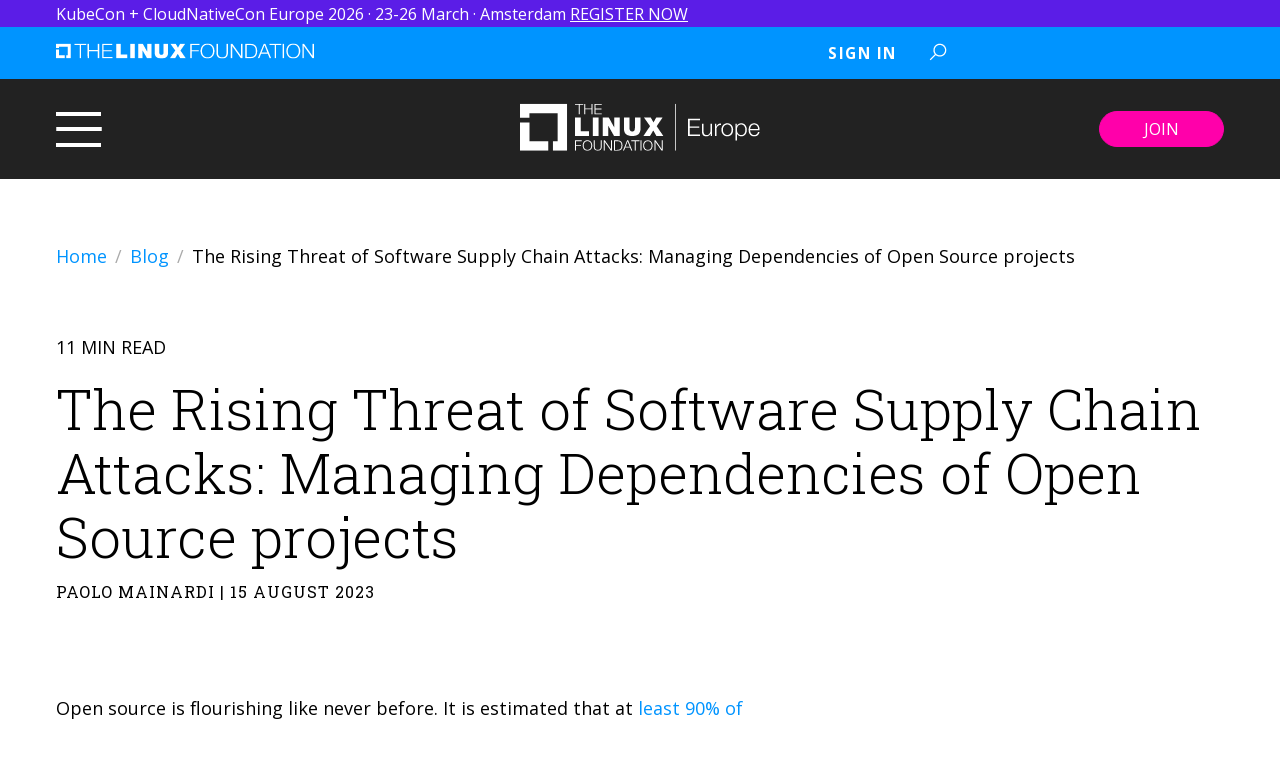

--- FILE ---
content_type: text/html; charset=UTF-8
request_url: https://linuxfoundation.eu/newsroom/the-rising-threat-of-software-supply-chain-attacks-managing-dependencies-of-open-source-projects
body_size: 18163
content:
<!doctype html><html><head>
    <meta charset="utf-8">
    <meta name="description" content="Learn about the rising threat of software supply chain attacks and how to manage dependencies in open source projects. Discover the challenges and risks involved and the initiatives and frameworks being developed to enhance software security.">
    <title>The Rising Threat of Software Supply Chain Attacks: Managing Dependencies of Open Source projects</title>
    
    <meta name="viewport" content="width=device-width, initial-scale=1">

    
    <meta property="og:description" content="Learn about the rising threat of software supply chain attacks and how to manage dependencies in open source projects. Discover the challenges and risks involved and the initiatives and frameworks being developed to enhance software security.">
    <meta property="og:title" content="The Rising Threat of Software Supply Chain Attacks: Managing Dependencies of Open Source projects">
    <meta name="twitter:description" content="Learn about the rising threat of software supply chain attacks and how to manage dependencies in open source projects. Discover the challenges and risks involved and the initiatives and frameworks being developed to enhance software security.">
    <meta name="twitter:title" content="The Rising Threat of Software Supply Chain Attacks: Managing Dependencies of Open Source projects">

    

    
    <style>
a.cta_button{-moz-box-sizing:content-box !important;-webkit-box-sizing:content-box !important;box-sizing:content-box !important;vertical-align:middle}.hs-breadcrumb-menu{list-style-type:none;margin:0px 0px 0px 0px;padding:0px 0px 0px 0px}.hs-breadcrumb-menu-item{float:left;padding:10px 0px 10px 10px}.hs-breadcrumb-menu-divider:before{content:'›';padding-left:10px}.hs-featured-image-link{border:0}.hs-featured-image{float:right;margin:0 0 20px 20px;max-width:50%}@media (max-width: 568px){.hs-featured-image{float:none;margin:0;width:100%;max-width:100%}}.hs-screen-reader-text{clip:rect(1px, 1px, 1px, 1px);height:1px;overflow:hidden;position:absolute !important;width:1px}
</style>

<link rel="stylesheet" href="https://linuxfoundation.eu/hubfs/hub_generated/template_assets/1/79852316177/1765834477781/template_child.min.css">
<link rel="stylesheet" href="https://linuxfoundation.eu/hubfs/hub_generated/template_assets/1/77282239896/1768882160193/template_magnific.min.css">
<link rel="stylesheet" href="https://linuxfoundation.eu/hubfs/hub_generated/module_assets/1/79826265012/1743138634985/module_Main_Header_EU.min.css">
<link rel="stylesheet" href="https://linuxfoundation.eu/hubfs/hub_generated/template_assets/1/77283435922/1768882152621/template_main.min.css">
<link rel="stylesheet" href="https://linuxfoundation.eu/hubfs/hub_generated/module_assets/1/79840530797/1743138636576/module_Main_Footer_EU.min.css">
<style>
  @font-face {
    font-family: "Roboto Slab";
    font-weight: 400;
    font-style: normal;
    font-display: swap;
    src: url("/_hcms/googlefonts/Roboto_Slab/regular.woff2") format("woff2"), url("/_hcms/googlefonts/Roboto_Slab/regular.woff") format("woff");
  }
  @font-face {
    font-family: "Roboto Slab";
    font-weight: 700;
    font-style: normal;
    font-display: swap;
    src: url("/_hcms/googlefonts/Roboto_Slab/700.woff2") format("woff2"), url("/_hcms/googlefonts/Roboto_Slab/700.woff") format("woff");
  }
  @font-face {
    font-family: "Roboto Slab";
    font-weight: 300;
    font-style: normal;
    font-display: swap;
    src: url("/_hcms/googlefonts/Roboto_Slab/300.woff2") format("woff2"), url("/_hcms/googlefonts/Roboto_Slab/300.woff") format("woff");
  }
  @font-face {
    font-family: "Open Sans";
    font-weight: 400;
    font-style: normal;
    font-display: swap;
    src: url("/_hcms/googlefonts/Open_Sans/regular.woff2") format("woff2"), url("/_hcms/googlefonts/Open_Sans/regular.woff") format("woff");
  }
  @font-face {
    font-family: "Open Sans";
    font-weight: 700;
    font-style: normal;
    font-display: swap;
    src: url("/_hcms/googlefonts/Open_Sans/700.woff2") format("woff2"), url("/_hcms/googlefonts/Open_Sans/700.woff") format("woff");
  }
  @font-face {
    font-family: "Open Sans";
    font-weight: 700;
    font-style: normal;
    font-display: swap;
    src: url("/_hcms/googlefonts/Open_Sans/700.woff2") format("woff2"), url("/_hcms/googlefonts/Open_Sans/700.woff") format("woff");
  }
</style>

    <script type="application/ld+json">
{
  "mainEntityOfPage" : {
    "@type" : "WebPage",
    "@id" : "https://linuxfoundation.eu/newsroom/the-rising-threat-of-software-supply-chain-attacks-managing-dependencies-of-open-source-projects"
  },
  "author" : {
    "name" : "Paolo Mainardi",
    "url" : "https://linuxfoundation.eu/newsroom/author/paolo-mainardi",
    "@type" : "Person"
  },
  "headline" : "The Rising Threat of Software Supply Chain Attacks: Managing Dependencies of Open Source projects",
  "datePublished" : "2023-08-15T07:00:00.000Z",
  "dateModified" : "2024-01-30T09:26:02.745Z",
  "publisher" : {
    "name" : "The Linux Foundation",
    "logo" : {
      "url" : "https://linuxfoundation.eu/hubfs/Linux%20Logo.png",
      "@type" : "ImageObject"
    },
    "@type" : "Organization"
  },
  "@context" : "https://schema.org",
  "@type" : "BlogPosting",
  "image" : [ "https://lh4.googleusercontent.com/k9VtCzcJ-B0u8F-y0k_gkLbagQCH6mWz2Io5ywyYZVGl6Y7EMPzB0JQ7FbLdTos--DPNzxgJb0KBXnGSiR-W7bRpXxcCsIoOoGBw0w8glGafgUC3qzE_DRrh6PZW6S2RsWhu-VFgmZH8RaLl9P4jwPU" ]
}
</script>


    

<script>
  window.dataLayer = window.dataLayer ||[];
  function gtag(){dataLayer.push(arguments);}
  gtag('consent','default',{
    'ad_storage':'denied',
    'analytics_storage':'denied',
    'ad_user_data':'denied',
    'ad_personalization':'denied',
    'personalization_storage':'denied',
    'functionality_storage':'granted',
    'security_storage':'granted',
    'wait_for_update': 500
  });
  gtag("set", "ads_data_redaction", true);
  gtag("set", "url_passthrough",true);
</script>
<script src="https://cmp.osano.com/16A0DbT9yDNIaQkvZ/af2b9f1f-3ac7-4a18-a99a-e487d04f08e6/osano.js"></script>
<script type="text/javascript" src="//d2c7xlmseob604.cloudfront.net/tracker.min.js"></script>
<script>
	SmartlingContextTracker.init({
		orgId: '-BHEtmsmrUGOM8sNYfeBSQ'
	});
</script>



<!-- Google Tag Manager -->
<script>(function(w,d,s,l,i){w[l]=w[l]||[];w[l].push({'gtm.start':
new Date().getTime(),event:'gtm.js'});var f=d.getElementsByTagName(s)[0],
j=d.createElement(s),dl=l!='dataLayer'?'&l='+l:'';j.async=true;j.src=
'https://www.googletagmanager.com/gtm.js?id='+i+dl;f.parentNode.insertBefore(j,f);
})(window,document,'script','dataLayer','GTM-T2H43QQ');</script>
<!-- End Google Tag Manager -->
<link rel="amphtml" href="https://linuxfoundation.eu/newsroom/the-rising-threat-of-software-supply-chain-attacks-managing-dependencies-of-open-source-projects?hs_amp=true">

<meta property="og:image" content="https://lh4.googleusercontent.com/k9VtCzcJ-B0u8F-y0k_gkLbagQCH6mWz2Io5ywyYZVGl6Y7EMPzB0JQ7FbLdTos--DPNzxgJb0KBXnGSiR-W7bRpXxcCsIoOoGBw0w8glGafgUC3qzE_DRrh6PZW6S2RsWhu-VFgmZH8RaLl9P4jwPU">
<meta property="og:image:width" content="1600">
<meta property="og:image:height" content="854">

<meta name="twitter:image" content="https://lh4.googleusercontent.com/k9VtCzcJ-B0u8F-y0k_gkLbagQCH6mWz2Io5ywyYZVGl6Y7EMPzB0JQ7FbLdTos--DPNzxgJb0KBXnGSiR-W7bRpXxcCsIoOoGBw0w8glGafgUC3qzE_DRrh6PZW6S2RsWhu-VFgmZH8RaLl9P4jwPU">


<meta property="og:url" content="https://linuxfoundation.eu/newsroom/the-rising-threat-of-software-supply-chain-attacks-managing-dependencies-of-open-source-projects">
<meta name="twitter:card" content="summary_large_image">

<link rel="canonical" href="https://linuxfoundation.eu/newsroom/the-rising-threat-of-software-supply-chain-attacks-managing-dependencies-of-open-source-projects">

<meta property="og:type" content="article">
<link rel="alternate" type="application/rss+xml" href="https://linuxfoundation.eu/newsroom/rss.xml">
<meta name="twitter:domain" content="linuxfoundation.eu">
<script src="//platform.linkedin.com/in.js" type="text/javascript">
    lang: en_US
</script>

<meta http-equiv="content-language" content="en">






    
    <link href="https://linuxfoundation.eu/hubfs/hub_generated/template_assets/1/77283435922/1768882152621/template_main.min.css" rel="stylesheet">
  <meta name="generator" content="HubSpot"></head>
   
  <body>
    
      <div id="hs_cos_wrapper_module_16608454618372" class="hs_cos_wrapper hs_cos_wrapper_widget hs_cos_wrapper_type_module" style="" data-hs-cos-general-type="widget" data-hs-cos-type="module"><link rel="stylesheet" href="https://pro.fontawesome.com/releases/v5.10.0/css/all.css"> 
 

   <div class="top__bar
               bg--secondary">
      <div class="top__bar-wrapper
                  section-wrapper
                  flex-row
                  topbar-message">
            <div id="hs_cos_wrapper_module_16608454618372_" class="hs_cos_wrapper hs_cos_wrapper_widget hs_cos_wrapper_type_inline_rich_text" style="" data-hs-cos-general-type="widget" data-hs-cos-type="inline_rich_text" data-hs-cos-field="top_bar.top_announcement"><span style="font-size: 16px;"><span style="color: #ffffff;">KubeCon + CloudNativeCon Europe 2026 · 23-26 March · Amsterdam</span> <a href="https://events.linuxfoundation.org/kubecon-cloudnativecon-europe/?utm_source=lf&amp;utm_medium=homepage&amp;utm_campaign=18269725-KubeCon-EU-2026&amp;utm_content=banner" rel="noopener" style="text-decoration: underline;">REGISTER NOW</a></span></div>
     </div>
     </div>
<section id="mega-menu" class="section--module_16608454618372
                section--mega-menu
                section--mega-menu__eu
                bg--black__slight
                page_header">
  
   
   <div class="top__bar
               bg--tertiary">
      <div class="top__bar-wrapper
                  section-wrapper
                  flex-row
                  jc--space-between">
         <p class="top__bar--callout text-color--white"><a href="https://linuxfoundation.org"><img src="https://linuxfoundation.eu/hubfs/LF-horizontal-white.svg" alt="LF-horizontal-white" width="258" height="16" loading="lazy" style="height: auto; max-width: 100%; width: 258px;"></a>
</p><p>&nbsp;</p><p></p>
        <div id="hs_cos_wrapper_module_16608454618372_" class="hs_cos_wrapper hs_cos_wrapper_widget hs_cos_wrapper_type_inline_rich_text" style="" data-hs-cos-general-type="widget" data-hs-cos-type="inline_rich_text" data-hs-cos-field="top_bar_rich_text"></div>
         <div class="right-items
            flex-row
            align-items--center
                     jc--end">
            <div class="menu--language"> 
             <span id="hs_cos_wrapper_module_16608454618372_" class="hs_cos_wrapper hs_cos_wrapper_widget hs_cos_wrapper_type_language_switcher" style="" data-hs-cos-general-type="widget" data-hs-cos-type="language_switcher"></span>   
            </div>   
            <div class="top__bar-menu text-color--white"> <span id="hs_cos_wrapper_module_16608454618372_" class="hs_cos_wrapper hs_cos_wrapper_widget hs_cos_wrapper_type_simple_menu" style="" data-hs-cos-general-type="widget" data-hs-cos-type="simple_menu"><div id="hs_menu_wrapper_module_16608454618372_" class="hs-menu-wrapper active-branch flyouts hs-menu-flow-horizontal" role="navigation" data-sitemap-name="" data-menu-id="" aria-label="Navigation Menu">
 <ul role="menu">
  <li class="hs-menu-item hs-menu-depth-1" role="none"><a href="https://openprofile.dev" role="menuitem" target="_blank" rel="noopener">Sign In</a></li>
 </ul>
</div></span> </div>
               
<!--             <form class="header__search-form" role="search" method="get" action="https://google.com/" data-hs-cf-bound="true">
               <button class="header__search-button">
                  <svg width="18" height="18" class="icon icon-search header-search-icon" viewBox="0 0 20 20" fill="none" xmlns="http://www.w3.org/2000/svg">
                    <path d="M12.0409 0.757324C8.07935 0.757324 4.85339 3.98328 4.85339 7.94482C4.85339 9.66589 5.45703 11.2438 6.47058 12.4819L0.743042 18.2095L1.77625 19.2427L7.50378 13.5151C8.74194 14.5287 10.3198 15.1323 12.0409 15.1323C16.0024 15.1323 19.2284 11.9064 19.2284 7.94482C19.2284 3.98328 16.0024 0.757324 12.0409 0.757324ZM12.0409 2.19482C15.2247 2.19482 17.7909 4.76099 17.7909 7.94482C17.7909 11.1287 15.2247 13.6948 12.0409 13.6948C8.85706 13.6948 6.29089 11.1287 6.29089 7.94482C6.29089 4.76099 8.85706 2.19482 12.0409 2.19482Z" fill="white"/>
                  </svg>
               </button>
            </form> -->
           
             <a href="#search-popup" class="search-popup-link">
               <svg width="18" height="18" class="icon icon-search header-search-icon" viewbox="0 0 20 20" fill="none" xmlns="http://www.w3.org/2000/svg">
                 <path d="M12.0409 0.757324C8.07935 0.757324 4.85339 3.98328 4.85339 7.94482C4.85339 9.66589 5.45703 11.2438 6.47058 12.4819L0.743042 18.2095L1.77625 19.2427L7.50378 13.5151C8.74194 14.5287 10.3198 15.1323 12.0409 15.1323C16.0024 15.1323 19.2284 11.9064 19.2284 7.94482C19.2284 3.98328 16.0024 0.757324 12.0409 0.757324ZM12.0409 2.19482C15.2247 2.19482 17.7909 4.76099 17.7909 7.94482C17.7909 11.1287 15.2247 13.6948 12.0409 13.6948C8.85706 13.6948 6.29089 11.1287 6.29089 7.94482C6.29089 4.76099 8.85706 2.19482 12.0409 2.19482Z" fill="white" />
               </svg>
             </a>
           
            <div id="search-popup" class="hs-search-field
                        mfp-hide">
                <h4>
                  Search
                </h4>
                <div class="hs-search-field__bar">
                  <form action="/hs-search-results">
                    
                    <input type="text" class="hs-search-field__input" name="term" autocomplete="off" aria-label="Search" placeholder="Search the site...">
                      <input type="hidden" name="type" value="SITE_PAGE">
                      <input type="hidden" name="type" value="LANDING_PAGE">
                      <input type="hidden" name="type" value="BLOG_POST">
                      <input type="hidden" name="type" value="LISTING_PAGE">
                  </form>
                </div>
                <ul class="hs-search-field__suggestions"></ul>
            </div>
         </div>
      </div>
   </div>
  
   
   <header id="js-top-header" class="section-wrapper">
      <div class="header__row header__main">
         <div class="header_branding">
            <a href="/?hsLang=en"> <img src="https://linuxfoundation.eu/hubfs/lf-Europe-white%201.svg"> </a>
         </div>
         <div class="header_content
            flex-row
            jc--space-between
            align-items--center         
            pt--sm
            pb--sm">
            <div class="header-left">
               <button class="burger-button menu-toggle" onclick="myFunction(this); openSlideMenu();" type="button"> <span></span> </button>
            </div>
            <div class="header-right">
               <div class="header-button"> 
                   <a class="hs-button
                  hs-button--primary
                  mt--none" href="/en/join?hsLang=en">
                  JOIN
                  </a> 
               </div>
            </div>
         </div>
         
      </div>
   </header>
   <nav class="mega-menu__nav-menu
               bg--white
      mega__menu" role="navigation">
      <div class="mega__menu-content">
         <div class="row section-wrapper">
            <div id="burger-menu">
               <div class="menu-items
                           section-wrapper
                           flex-row
                           jc--space-between">
                  <div class="menu__row-list
                     open-menu--">
                     <span id="hs_cos_wrapper_module_16608454618372_" class="hs_cos_wrapper hs_cos_wrapper_widget hs_cos_wrapper_type_menu" style="" data-hs-cos-general-type="widget" data-hs-cos-type="menu"><div id="hs_menu_wrapper_module_16608454618372_" class="hs-menu-wrapper active-branch flyouts hs-menu-flow-horizontal" role="navigation" data-sitemap-name="default" data-menu-id="32459735092" aria-label="Navigation Menu">
 <ul role="menu">
  <li class="hs-menu-item hs-menu-depth-1" role="none"><a href="https://linuxfoundation.eu" role="menuitem">Home</a></li>
  <li class="hs-menu-item hs-menu-depth-1" role="none"><a href="https://linuxfoundation.eu/en/join" role="menuitem">Join</a></li>
  <li class="hs-menu-item hs-menu-depth-1" role="none"><a href="https://linuxfoundation.eu/en/about" role="menuitem">About</a></li>
  <li class="hs-menu-item hs-menu-depth-1" role="none"><a href="https://linuxfoundation.eu/en/about/advisory-board" role="menuitem">Advisory Board</a></li>
  <li class="hs-menu-item hs-menu-depth-1" role="none"><a href="https://linuxfoundation.eu/en/about/staff" role="menuitem">Staff</a></li>
  <li class="hs-menu-item hs-menu-depth-1" role="none"><a href="https://linuxfoundation.eu/en/members" role="menuitem">Members</a></li>
  <li class="hs-menu-item hs-menu-depth-1" role="none"><a href="https://linuxfoundation.eu/en/projects" role="menuitem">Projects</a></li>
  <li class="hs-menu-item hs-menu-depth-1 hs-item-has-children" role="none"><a href="https://linuxfoundation.eu/en/resources" aria-haspopup="true" aria-expanded="false" role="menuitem">Resources</a>
   <ul role="menu" class="hs-menu-children-wrapper">
    <li class="hs-menu-item hs-menu-depth-2" role="none"><a href="https://linuxfoundation.eu/newsroom" role="menuitem">Newsroom</a></li>
    <li class="hs-menu-item hs-menu-depth-2" role="none"><a href="https://www.linuxfoundation.org/research" role="menuitem">Research</a></li>
   </ul></li>
  <li class="hs-menu-item hs-menu-depth-1" role="none"><a href="https://linuxfoundation.eu/digital-sovereignty" role="menuitem">Digital Sovereignty</a></li>
  <li class="hs-menu-item hs-menu-depth-1" role="none"><a href="https://linuxfoundation.eu/cyber-resilience-act" role="menuitem">CRA</a></li>
  <li class="hs-menu-item hs-menu-depth-1" role="none"><a href="http://shop.linuxfoundation.eu/" role="menuitem" target="_blank" rel="noopener">Swag Store <i class="fas fa-external-link-alt"></i></a></li>
  <li class="hs-menu-item hs-menu-depth-1" role="none"><a href="https://events.linuxfoundation.org/?_sft_lfevent-country=europe" role="menuitem" target="_blank" rel="noopener">LF Events <i class="fas fa-external-link-alt"></i></a></li>
  <li class="hs-menu-item hs-menu-depth-1" role="none"><a href="https://lfx.linuxfoundation.org" role="menuitem" target="_blank" rel="noopener">LFX Platform <i class="fas fa-external-link-alt"></i></a></li>
  <li class="hs-menu-item hs-menu-depth-1" role="none"><a href="https://training.linuxfoundation.org" role="menuitem" target="_blank" rel="noopener">Training <i class="fas fa-external-link-alt"></i></a></li>
  <li class="hs-menu-item hs-menu-depth-1" role="none"><a href="https://linuxfoundation.eu/brand-guidelines" role="menuitem">Brand Guidelines</a></li>
 </ul>
</div></span>
                    
                    <div class="menu--language mobile-only">
                      <span id="hs_cos_wrapper_module_16608454618372_" class="hs_cos_wrapper hs_cos_wrapper_widget hs_cos_wrapper_type_language_switcher" style="" data-hs-cos-general-type="widget" data-hs-cos-type="language_switcher"></span>  
                    </div>
                  </div>
               </div>
            </div>
         </div>
      </div>
   </nav>
</section></div>
    

    <main id="main">
      

<main id="main-content" class="body-container-wrapper">
    <div class="body-container body-container--blog-post">
        
        <div class="section-wrapper
              flex-row
              jc--space-around
              pt--md
              pb--md">
            <div class="blog-item__breadcrumbs">
                <ul>
                    <li><a href="/?hsLang=en">Home</a></li><li>
                    <a href="https://linuxfoundation.eu/newsroom">Blog</a></li><li class="current">
                    The Rising Threat of Software Supply Chain Attacks: Managing Dependencies of Open Source projects</li>
                </ul>
            </div>
            <div class="blog-item__header mb--md mt--md">
                 
                    11 MIN READ
                
                <h1 class="blog-post__title"><span id="hs_cos_wrapper_name" class="hs_cos_wrapper hs_cos_wrapper_meta_field hs_cos_wrapper_type_text" style="" data-hs-cos-general-type="meta_field" data-hs-cos-type="text">The Rising Threat of Software Supply Chain Attacks: Managing Dependencies of Open Source projects</span></h1>
                <h6 class="post-author__info">Paolo Mainardi | 15 August 2023 </h6>
            </div>
            
            <div class="col8 section--blog-post">
                <div class="blog-post__post-info">
                    <span id="hs_cos_wrapper_post_body" class="hs_cos_wrapper hs_cos_wrapper_meta_field hs_cos_wrapper_type_rich_text" style="" data-hs-cos-general-type="meta_field" data-hs-cos-type="rich_text"><p>Open source is flourishing like never before. It is estimated that at<a href="https://octoverse.github.com/"> least 90% of companies</a> use it, and based on a<a href="https://www.synopsys.com/software-integrity/resources/analyst-reports/open-source-security-risk-analysis.html"> report by Synposys in 2022</a>, 97% of commercial codebases utilize open source components.</p>
<!--more-->
<p>Today, open source represents a significant competitive advantage and opportunity in all sectors where it is applied. It allows anyone to build products by assembling, remixing, and reusing existing modules, libraries, and tools instead of building everything from scratch. This means faster progress, accelerated time-to-market, and a more competitive industry space for everyone involved by adopting common standards.</p>
<p><a href="https://www.linuxfoundation.org/blog/blog/lf/brian-behlendorf-testifies-open-source-software-security?hsLang=en">As per a report</a>, around 70% to 90% of a contemporary application "stack" comprises pre-existing OSS. Though it provides flexibility, it also comes with a cost.</p>
<p>Managing products consisting of numerous external dependencies across various layers, from the operating system to cloud containers and CI/CD tools, as well as private, public, or hybrid cloud solutions, can be overwhelming. Unfortunately, attackers find this field appealing as they can target multiple victims simultaneously, focusing on the supply chain instead of code vulnerabilities.</p>
<p>Attacks on <span style="font-weight: bold;">Software Supply Chain Security</span> are affecting the entire OSS ecosystem and becoming increasingly public and disruptive. Sonatype has maintained an<a href="https://www.sonatype.com/resources/vulnerability-timeline"> updated timeline</a> of Software Supply Chain attacks since 2017.</p>
<p>Sonatype, in their annual<a href="https://www.sonatype.com/state-of-the-software-supply-chain/open-source-supply-demand-security"> State of Software Supply Chain</a>, shows how Supply Chain attacks have an average increase of <span style="font-weight: bold;">742% per year.</span></p>
<p><strong><span style="font-size: 11px; color: #000000;"><img src="https://lh4.googleusercontent.com/k9VtCzcJ-B0u8F-y0k_gkLbagQCH6mWz2Io5ywyYZVGl6Y7EMPzB0JQ7FbLdTos--DPNzxgJb0KBXnGSiR-W7bRpXxcCsIoOoGBw0w8glGafgUC3qzE_DRrh6PZW6S2RsWhu-VFgmZH8RaLl9P4jwPU" width="624" height="333" loading="lazy"></span></strong></p>
<p><span style="font-style: italic;">Source:</span><a href="https://www.sonatype.com/state-of-the-software-supply-chain/open-source-supply-demand-security" style="font-style: italic;"> https://www.sonatype.com/state-of-the-software-supply-chain/open-source-supply-demand-security</a></p>
<p>&nbsp;</p>
<p>There are multiple factors contributing to this issue.</p>
<p>On the one hand, there has been a massive demand for open-source components like frameworks, libraries, and pre-trained AI models in recent years.</p>
<p>On the other, there have been new and evolving cyber-attacks targeting the supply chain, such as Dependency or Namespace Confusion, Typosquatting Malicious Code Injections, and the more recent Protestware attack.</p>
<p>Based on the 2020<a href="https://github.blog/2022-04-28-best-practices-to-keep-your-projects-secure-on-github/"> Github Octoverse report, it was found</a> that the average amount of indirect dependencies for a JavaScript project on GitHub is <span style="font-weight: bold;">683 for a project</span> that uses an average number of <span style="font-weight: bold;">10 direct dependencies</span>.</p>
<p>If you're not using automation to monitor the security risks from your dependency tree, chances are your project is vulnerable. Although these vulnerabilities may not be malicious, they can still allow malicious actors to target<a href="https://www.reversinglabs.com/blog/iconburst-npm-software-supply-chain-attack-grabs-data-from-apps-websites"> your users or their data</a>.</p>
<p><span style="font-size: 11px; color: #000000;"><img src="https://lh4.googleusercontent.com/hG6EfNTeWAzSyoHsI-f1C5NWota_QrdTGrjQ4op6UrU299pcFlRBa1-QZbB3uMDb-fYMrfkH-T9zI64RfhMTC5hlqdHgqk9IKsZ9fs05uYXMmqcO_MXMoKLBQ8Dcfso6sWbYminoBT4f610buap-7Zs" width="624" height="267" loading="lazy"></span></p>
<p><span style="font-style: italic;">Source:</span><a href="https://security.googleblog.com/2021/12/understanding-impact-of-apache-log4j.html" style="font-style: italic;"> https://security.googleblog.com/2021/12/understanding-impact-of-apache-log4j.html</a></p>
<p>Dependencies remain one of the preferred mechanisms for creating and distributing malicious packages, and it is still relatively easy to use one of the already cited mechanisms to attack the supply chain from the dependency side,<a href="https://slsa.dev/spec/v1.0/threats-overview"> point D of the SLSA threat map</a>, as shown in the figure.</p>
<p><span style="font-size: 11px; color: #000000;"><img src="https://lh4.googleusercontent.com/LPPkU5xKkqV45ud7FRYUZ0BNibvL-XkE_IYnEtzVUV1obKtCMLXPYisBBMtKmHtFTWlhRDOymVf4jzQX9rHmBOuMrBjSAcrZnx2VvEV-PNGM12gWB4L0TGchUwSmGXZ-gL4MIQx21ojdakgOMqLkbbg" width="624" height="428" loading="lazy"></span></p>
<p><span style="font-style: italic;">Attribution: </span><a href="https://slsa.dev/" style="font-style: italic;">https://slsa.dev/</a></p>
<p>Crafting new malicious dependencies is still an easy task for attackers. Therefore, organizations are working to reduce the attack surface. For instance, in February 2022,<a href="https://github.blog/2022-02-01-top-100-npm-package-maintainers-require-2fa-additional-security/"> GitHub introduced mandatory two-factor authentication for the top 100 npm maintainers</a>.<a href="https://setuptools.pypa.io/en/latest/userguide/development_mode.html"> PyPA is working to reduce dependence on setup.py</a>, a key element in launching these attacks.</p>
<p>Another two important milestones for the entire OSS ecosystem are the announcement of the native integration of<a href="https://github.blog/2023-04-19-introducing-npm-package-provenance/"> GitHub</a> and<a href="https://docs.gitlab.com/ee/ci/yaml/signing_examples.html"> GitLab</a> with the Sigstore infrastructure, allowing anyone to easily sign their artifacts and provenance attestations from their respective build systems, and recently<a href="https://www.chainguard.dev/unchained/npm-sigstore-making-javascript-secure-by-default"> the native NPM support to generate provenance artifacts</a>, you can see<a href="https://www.npmjs.com/package/sigstore#provenance"> here in action</a>.</p>
<p>To see the numbers in action, we will test two of the most used programming languages in 2022, Javascript and Python, with two well-known web frameworks.</p>
<p>The test will include basic installation of the required packages and an OCI packaging of the codebase to simulate an artifact ready to be shipped in production.</p>
<h1>Javascript</h1>
<p>This scenario has been tested on<a href="https://github.com/vercel/next.js"> vercel/next.js,</a> one of the most popular<a href="https://octoverse.github.com/2022/state-of-open-source"> open source projects by contributors in 2022</a>.</p>
<p><span style="font-weight: bold;">Step 1</span>: Bootstrap the project with npm</p>
<p><img src="https://linuxfoundation.eu/hs-fs/hubfs/S1.png?width=616&amp;height=223&amp;name=S1.png" alt="S1" width="616" height="223" loading="lazy" style="height: auto; max-width: 100%; width: 616px;" srcset="https://linuxfoundation.eu/hs-fs/hubfs/S1.png?width=308&amp;height=112&amp;name=S1.png 308w, https://linuxfoundation.eu/hs-fs/hubfs/S1.png?width=616&amp;height=223&amp;name=S1.png 616w, https://linuxfoundation.eu/hs-fs/hubfs/S1.png?width=924&amp;height=335&amp;name=S1.png 924w, https://linuxfoundation.eu/hs-fs/hubfs/S1.png?width=1232&amp;height=446&amp;name=S1.png 1232w, https://linuxfoundation.eu/hs-fs/hubfs/S1.png?width=1540&amp;height=558&amp;name=S1.png 1540w, https://linuxfoundation.eu/hs-fs/hubfs/S1.png?width=1848&amp;height=669&amp;name=S1.png 1848w" sizes="(max-width: 616px) 100vw, 616px"></p>
<p><em>One thing to note is that a newly installed app already has 5 moderate-severity vulnerabilities raised by NPM.</em></p>
<p><span style="font-weight: bold;">Step 2</span>: Count direct and transitive dependencies</p>
<p><img src="https://linuxfoundation.eu/hs-fs/hubfs/S2.png?width=614&amp;height=261&amp;name=S2.png" alt="S2" width="614" height="261" loading="lazy" style="height: auto; max-width: 100%; width: 614px;" srcset="https://linuxfoundation.eu/hs-fs/hubfs/S2.png?width=307&amp;height=131&amp;name=S2.png 307w, https://linuxfoundation.eu/hs-fs/hubfs/S2.png?width=614&amp;height=261&amp;name=S2.png 614w, https://linuxfoundation.eu/hs-fs/hubfs/S2.png?width=921&amp;height=392&amp;name=S2.png 921w, https://linuxfoundation.eu/hs-fs/hubfs/S2.png?width=1228&amp;height=522&amp;name=S2.png 1228w, https://linuxfoundation.eu/hs-fs/hubfs/S2.png?width=1535&amp;height=653&amp;name=S2.png 1535w, https://linuxfoundation.eu/hs-fs/hubfs/S2.png?width=1842&amp;height=783&amp;name=S2.png 1842w" sizes="(max-width: 614px) 100vw, 614px"></p>
<p>The data clearly shows that this software has <span style="font-weight: bold;">12 direct dependencies</span>, but once installed, the total number of packages reaches <span style="font-weight: bold;">345</span> due to transitive dependencies installation.</p>
<p>The large package sizes in NodeJS are primarily due to the relatively small JavaScript standard library and the tendency to follow the<a href="https://en.wikipedia.org/wiki/Unix_philosophy"> Unix Philosophy</a>. This philosophy<a href="https://blog.izs.me/2013/04/unix-philosophy-and-nodejs/"> inspired much of how NodeJS and its ecosystem</a> were developed:</p>
<p><em>“Write modules that do one thing well. Write a new module rather than complicate an old one.”</em></p>
<p>The philosophy mentioned above can sometimes lead to distortions, such as creating micro-packages like left-pad. Left-pad was a JavaScript package consisting of only 11 lines of code, adding a specified amount of whitespace to the beginning of each string line.</p>
<p>Yet, despite its simplicity, a large percentage of the JavaScript ecosystem depends on this function – directly or, more commonly, indirectly.</p>
<p>As a result, a fraction of the JavaScript ecosystem and internet collapsed when the developer removed the package (in a way that couldn't happen anymore due to NPM changes). You can read the full story<a href="https://www.davidhaney.io/npm-left-pad-have-we-forgotten-how-to-program/"> here</a> and<a href="https://blog.npmjs.org/post/141577284765/kik-left-pad-and-npm"> here</a>.</p>
<p><span style="font-size: 11px; color: #000000;"><img src="https://lh4.googleusercontent.com/fcrZ4hnXtUV0gnuXht3CBBaQjz0LY4Ewh0rXe0Er3q0bg1nBVyl4ON44rH9_dEfWW4RmpILplE4cd0Qvxp40cwq5gYxgkcFlGiaEp76NNORhGlwaM9rQcsYKhJR-lEAZ4okLRyLc1H5N81bBB4PrX2w" width="385" height="489" loading="lazy"></span></p>
<p><em>Attribution: https://xkcd.com/2347/</em></p>
<p><span style="font-weight: bold;">Step 3</span>: Package the code in an OCI container and calculate packages and vulnerabilities with Syft and Grype</p>
<p><img src="https://linuxfoundation.eu/hs-fs/hubfs/Screenshot%202023-08-15%20at%2016.35.09.png?width=609&amp;height=1125&amp;name=Screenshot%202023-08-15%20at%2016.35.09.png" alt="Screenshot 2023-08-15 at 16.35.09" width="609" height="1125" loading="lazy" style="height: auto; max-width: 100%; width: 609px;" srcset="https://linuxfoundation.eu/hs-fs/hubfs/Screenshot%202023-08-15%20at%2016.35.09.png?width=305&amp;height=563&amp;name=Screenshot%202023-08-15%20at%2016.35.09.png 305w, https://linuxfoundation.eu/hs-fs/hubfs/Screenshot%202023-08-15%20at%2016.35.09.png?width=609&amp;height=1125&amp;name=Screenshot%202023-08-15%20at%2016.35.09.png 609w, https://linuxfoundation.eu/hs-fs/hubfs/Screenshot%202023-08-15%20at%2016.35.09.png?width=914&amp;height=1688&amp;name=Screenshot%202023-08-15%20at%2016.35.09.png 914w, https://linuxfoundation.eu/hs-fs/hubfs/Screenshot%202023-08-15%20at%2016.35.09.png?width=1218&amp;height=2250&amp;name=Screenshot%202023-08-15%20at%2016.35.09.png 1218w, https://linuxfoundation.eu/hs-fs/hubfs/Screenshot%202023-08-15%20at%2016.35.09.png?width=1523&amp;height=2813&amp;name=Screenshot%202023-08-15%20at%2016.35.09.png 1523w, https://linuxfoundation.eu/hs-fs/hubfs/Screenshot%202023-08-15%20at%2016.35.09.png?width=1827&amp;height=3375&amp;name=Screenshot%202023-08-15%20at%2016.35.09.png 1827w" sizes="(max-width: 609px) 100vw, 609px"></p>
<p>In this case, the build produced by<a href="https://nextjs.org/"> NextJS</a> is smaller in terms of packages because it uses standalone mode, as explained in the<a href="https://nextjs.org/docs/app/api-reference/next-config-js/output"> documentation</a>. Additionally, the Alpine base image only adds 17 packages, with <span style="font-weight: bold;">311 packages</span> and <span style="font-weight: bold;">four known vulnerabilities</span> detected by Grype.</p>
<p>A<a href="https://i.blackhat.com/USA-20/Wednesday/us-20-Edwards-The-Devils-In-The-Dependency-Data-Driven-Software-Composition-Analysis.pdf"> 2020 study</a> found that the average JavaScript program relies on 377 packages, which is still more or less accurate according to our findings. Ten percent of JavaScript packages depend on over 1,400 third-party libraries.</p>
<p>Many of these dependencies are extremely small. For example, the<a href="https://www.npmjs.com/package/isarray"> isArray</a> package, which is just<a href="https://github.com/juliangruber/isarray/blob/master/index.js"> one line of code</a>, is downloaded (at the time of writing) over 84 million times per week.</p>
<h2>Python</h2>
<p>It is the second most used and the fastest growing language, with more than <span style="font-weight: bold;">22 percent year </span>over year (source:<a href="https://github.blog/2023-03-02-why-python-keeps-growing-explained/"> https://github.blog/2023-03-02-why-python-keeps-growing-explained/</a>).</p>
<p>To compare with JavaScript, we use the<a href="https://www.djangoproject.com/"> Django web framework</a> as a test case,<a href="https://github.blog/2023-03-02-why-python-keeps-growing-explained/#using-python-for-web-and-software-development"> the most popular web framework</a> in this ecosystem.</p>
<p><span style="font-weight: bold;">Step 1</span>: Bootstrap the project with pip and count dependencies</p>
<p><img src="https://linuxfoundation.eu/hs-fs/hubfs/Screenshot%202023-08-15%20at%2016.23.38.png?width=622&amp;height=1504&amp;name=Screenshot%202023-08-15%20at%2016.23.38.png" alt="Screenshot 2023-08-15 at 16.23.38" width="622" height="1504" loading="lazy" style="height: auto; max-width: 100%; width: 622px;" srcset="https://linuxfoundation.eu/hs-fs/hubfs/Screenshot%202023-08-15%20at%2016.23.38.png?width=311&amp;height=752&amp;name=Screenshot%202023-08-15%20at%2016.23.38.png 311w, https://linuxfoundation.eu/hs-fs/hubfs/Screenshot%202023-08-15%20at%2016.23.38.png?width=622&amp;height=1504&amp;name=Screenshot%202023-08-15%20at%2016.23.38.png 622w, https://linuxfoundation.eu/hs-fs/hubfs/Screenshot%202023-08-15%20at%2016.23.38.png?width=933&amp;height=2256&amp;name=Screenshot%202023-08-15%20at%2016.23.38.png 933w, https://linuxfoundation.eu/hs-fs/hubfs/Screenshot%202023-08-15%20at%2016.23.38.png?width=1244&amp;height=3008&amp;name=Screenshot%202023-08-15%20at%2016.23.38.png 1244w, https://linuxfoundation.eu/hs-fs/hubfs/Screenshot%202023-08-15%20at%2016.23.38.png?width=1555&amp;height=3760&amp;name=Screenshot%202023-08-15%20at%2016.23.38.png 1555w, https://linuxfoundation.eu/hs-fs/hubfs/Screenshot%202023-08-15%20at%2016.23.38.png?width=1866&amp;height=4512&amp;name=Screenshot%202023-08-15%20at%2016.23.38.png 1866w" sizes="(max-width: 622px) 100vw, 622px"></p>
<p>&nbsp;</p>
<p>&nbsp;</p>
<p><em>It is important to note that, unlike NPM, PIP does not have a built-in mechanism to alert users about the presence of known vulnerabilities.</em></p>
<p>Here, the situation regarding dependencies is very different from JavaScript; the Django framework requires just <span style="font-weight: bold;">two direct dependencies + 1 transitive dependency</span> used by<a href="https://pypi.org/project/asgiref/"> asgiref</a> package.</p>
<p><span style="font-size: 11px; color: #000000;"><img src="https://lh5.googleusercontent.com/juPov6Dh1ZwJRWua7p1NC2JeAH5dTGN-F8vfz-ZWZZ6B_nW_VaCjzMf4ctp3iTiOB26cM_KL2E3hOmQp-N2AP5D8JkGG2OfpqVe6oITodjyIBxI9MyT9jIjgd3dh9uqMTGCdVHmaGcIxVh29KVAgNsg" width="314" height="381" loading="lazy"></span></p>
<p>Let's see how it behaves when packaged in an OCI container regarding required packages and known vulnerabilities.</p>
<p><span style="font-weight: bold;">Step 3</span>: Package in an OCI container and scan with Grype and Syft</p>
<p><img src="https://linuxfoundation.eu/hs-fs/hubfs/Screenshot%202023-08-15%20at%2018.13.17.png?width=665&amp;height=1213&amp;name=Screenshot%202023-08-15%20at%2018.13.17.png" alt="Screenshot 2023-08-15 at 18.13.17" width="665" height="1213" loading="lazy" style="height: auto; max-width: 100%; width: 665px;" srcset="https://linuxfoundation.eu/hs-fs/hubfs/Screenshot%202023-08-15%20at%2018.13.17.png?width=333&amp;height=607&amp;name=Screenshot%202023-08-15%20at%2018.13.17.png 333w, https://linuxfoundation.eu/hs-fs/hubfs/Screenshot%202023-08-15%20at%2018.13.17.png?width=665&amp;height=1213&amp;name=Screenshot%202023-08-15%20at%2018.13.17.png 665w, https://linuxfoundation.eu/hs-fs/hubfs/Screenshot%202023-08-15%20at%2018.13.17.png?width=998&amp;height=1820&amp;name=Screenshot%202023-08-15%20at%2018.13.17.png 998w, https://linuxfoundation.eu/hs-fs/hubfs/Screenshot%202023-08-15%20at%2018.13.17.png?width=1330&amp;height=2426&amp;name=Screenshot%202023-08-15%20at%2018.13.17.png 1330w, https://linuxfoundation.eu/hs-fs/hubfs/Screenshot%202023-08-15%20at%2018.13.17.png?width=1663&amp;height=3033&amp;name=Screenshot%202023-08-15%20at%2018.13.17.png 1663w, https://linuxfoundation.eu/hs-fs/hubfs/Screenshot%202023-08-15%20at%2018.13.17.png?width=1995&amp;height=3639&amp;name=Screenshot%202023-08-15%20at%2018.13.17.png 1995w" sizes="(max-width: 665px) 100vw, 665px"></p>
<p>As Python is the best-in-class language for AI, I wanted to try to add<a href="https://pytorch.org/"> PyTorch</a> as a project dependency:</p>
<p><img src="https://linuxfoundation.eu/hs-fs/hubfs/Screenshot%202023-08-15%20at%2018.14.47.png?width=683&amp;height=948&amp;name=Screenshot%202023-08-15%20at%2018.14.47.png" alt="Screenshot 2023-08-15 at 18.14.47" width="683" height="948" loading="lazy" style="height: auto; max-width: 100%; width: 683px;" srcset="https://linuxfoundation.eu/hs-fs/hubfs/Screenshot%202023-08-15%20at%2018.14.47.png?width=342&amp;height=474&amp;name=Screenshot%202023-08-15%20at%2018.14.47.png 342w, https://linuxfoundation.eu/hs-fs/hubfs/Screenshot%202023-08-15%20at%2018.14.47.png?width=683&amp;height=948&amp;name=Screenshot%202023-08-15%20at%2018.14.47.png 683w, https://linuxfoundation.eu/hs-fs/hubfs/Screenshot%202023-08-15%20at%2018.14.47.png?width=1025&amp;height=1422&amp;name=Screenshot%202023-08-15%20at%2018.14.47.png 1025w, https://linuxfoundation.eu/hs-fs/hubfs/Screenshot%202023-08-15%20at%2018.14.47.png?width=1366&amp;height=1896&amp;name=Screenshot%202023-08-15%20at%2018.14.47.png 1366w, https://linuxfoundation.eu/hs-fs/hubfs/Screenshot%202023-08-15%20at%2018.14.47.png?width=1708&amp;height=2370&amp;name=Screenshot%202023-08-15%20at%2018.14.47.png 1708w, https://linuxfoundation.eu/hs-fs/hubfs/Screenshot%202023-08-15%20at%2018.14.47.png?width=2049&amp;height=2844&amp;name=Screenshot%202023-08-15%20at%2018.14.47.png 2049w" sizes="(max-width: 683px) 100vw, 683px"></p>
<p>Despite PyTorch and its dependencies having a relatively small number of Python packages, only 35, the number of packages required to use PyTorch and carried over from the Debian base image is much larger at <span style="font-weight: bold;">429</span>.</p>
<h3>Test Results</h3>
<p>We can see here the summarized results:</p>
<p><img src="https://linuxfoundation.eu/hs-fs/hubfs/S12.png?width=686&amp;height=321&amp;name=S12.png" alt="S12" width="686" height="321" loading="lazy" style="height: auto; max-width: 100%; width: 686px;" srcset="https://linuxfoundation.eu/hs-fs/hubfs/S12.png?width=343&amp;height=161&amp;name=S12.png 343w, https://linuxfoundation.eu/hs-fs/hubfs/S12.png?width=686&amp;height=321&amp;name=S12.png 686w, https://linuxfoundation.eu/hs-fs/hubfs/S12.png?width=1029&amp;height=482&amp;name=S12.png 1029w, https://linuxfoundation.eu/hs-fs/hubfs/S12.png?width=1372&amp;height=642&amp;name=S12.png 1372w, https://linuxfoundation.eu/hs-fs/hubfs/S12.png?width=1715&amp;height=803&amp;name=S12.png 1715w, https://linuxfoundation.eu/hs-fs/hubfs/S12.png?width=2058&amp;height=963&amp;name=S12.png 2058w" sizes="(max-width: 686px) 100vw, 686px"></p>
<p>It comes as no surprise that the number of JavaScript packages is much larger than that of Python. This is due to the nature of JavaScript, which has small and vertical libraries that perform one specific task.</p>
<p>Another interesting piece of data, which may not come as a big surprise, too, is that containers based on pure Debian are large and have many known vulnerabilities, even if they are official, even tho reported vulnerabilities should be taken with a grain of salt until the Vulnerability-Exploitability eXchange (VEX) and corresponding OpenVEX spec are adopted and implemented by tools like Grype, used to in the test scenarios, which is<a href="https://github.com/anchore/grype/pull/1397"> an on-going effort.</a></p>
<p>You can learn more about VEX by visiting their website (<a href="https://www.ntia.gov/files/ntia/publications/vex_one-page_summary.pdf">https://www.ntia.gov/files/ntia/publications/vex_one-page_summary.pdf</a>) and about the OpenVEX spec by visiting their GitHub page (<a href="https://github.com/openvex/spec">https://github.com/openvex/spec</a>).</p>
<h2>Closing thoughts and takeaways</h2>
<p>We are experiencing a golden age in computer programming, where we can utilize the vast knowledge amassed through the open source model created by individuals, communities, foundations, and projects.</p>
<p>On the one hand, powerful tools like package managers and containers have made it possible to assemble entire operating systems and applications of hundreds of thousands of external dependencies with just a few commands. On the other hand, this exposes us to a high level of complexity and risks that can be hidden by these tools, with the risk of embarking on vulnerable or malicious code. This causes stress for developers and poses significant risks for the entire industry, and in some cases, it can even endanger national security, as demonstrated by the<a href="https://www.solarwinds.com/sa-overview/securityadvisory"> Solarwinds case</a>.</p>
<p>That's why national governments have started to promulgate new laws and strategies specifically designed to address cybersecurity risks and mitigate software supply chain attacks. Examples include the US National Cybersecurity Strategy (<a href="https://www.whitehouse.gov/wp-content/uploads/2023/03/National-Cybersecurity-Strategy-2023.pdf">https://www.whitehouse.gov/wp-content/uploads/2023/03/National-Cybersecurity-Strategy-2023.pdf</a>) and the EU Cyber Resiliency Act (<a href="https://digital-strategy.ec.europa.eu/en/library/cyber-resilience-act">https://digital-strategy.ec.europa.eu/en/library/cyber-resilience-act</a>).</p>
<p>However, the latter is causing major concern among OSS communities. There is broad consensus that how the Act is drafted inadvertently risks imposing a major burden on open-source contributors and non-profit foundations. You can find more information on this issue at<a href="https://linuxfoundation.eu/cyber-resilience-act?hsLang=en"> https://linuxfoundation.eu/cyber-resilience-act</a>.</p>
<p>In 1984, Ken Thompson asked in the famous paper "<a href="https://www.cs.cmu.edu/~rdriley/487/papers/Thompson_1984_ReflectionsonTrustingTrust.pdf">Reflections on Trusting Trust</a>" how we can ever trust code that we haven't written ourselves, and the morale was:</p>
“You can’t trust code that you did not totally create yourself. No amount of source-level verification or scrutiny will protect from using trusted code. To what extent should one trust a statement that a program is free of Trojan horses? Perhaps it is more important to trust the people who wrote the software.”<br>
<p>In the past, meeting the developers who created and used third-party libraries may have been possible. However, this is no longer feasible today due to the increased number of actors involved. Additionally,<a href="https://about.gitlab.com/blog/2023/05/09/rise-of-protestware/"> Protestware Attacks</a> can pose a significant threat that is not easily countered.</p>
<p>Fortunately, the open-source software industry has responded quickly and strongly to the rapid advance of supply chain-type attacks; let’s see how:</p>
<ul>
<li aria-level="1">A new foundation,<a href="https://openssf.org/about/?hsLang=en"> OpenSSF</a>, has been created to lead the effort for the security of the OSS ecosystem, fostering collaboration and working both upstream and with existing communities to advance open-source security for all, with projects like<a href="https://openssf.org/community/alpha-omega/?hsLang=en"> Alpha-Omega</a>,<a href="https://sigstore.dev/"> Sigstore</a>, and new dedicated events and co-located one at the main OSS conferences.</li>
<li aria-level="1">A new framework has been created,<a href="https://slsa.dev/"> Supply-chain Levels for Software Artifacts, or SLSA ("salsa")</a>, which is “a security framework, a checklist of standards and controls to prevent tampering, improve integrity, and secure packages and infrastructure. It’s how you get from "safe enough" to being as resilient as possible, at any link in the chain.”</li>
<li aria-level="1">New or existing standards have been created and improved to produce a Software Bill of Materials (SBOM) and build attestations to guarantee how the artifacts are composed and their provenance; we are talking about<a href="https://spdx.dev/"> SPDX</a>,<a href="https://cyclonedx.org/"> CycloneDX</a>, and<a href="https://github.com/in-toto/attestation"> in-toto attestations</a>.</li>
<li aria-level="1">A new handbook dedicated to developers by CNCF TAG Security:<a href="https://github.com/cncf/tag-security/blob/main/supply-chain-security/secure-software-factory/Secure_Software_Factory_Whitepaper.pdf"> “The Secure Software Factory - A reference architecture to securing the software supply chain”</a> and two concise guides for<a href="https://github.com/ossf/wg-best-practices-os-developers/blob/main/docs/Concise-Guide-for-Developing-More-Secure-Software.md"> developers</a> and<a href="https://github.com/ossf/wg-best-practices-os-developers/blob/main/docs/Concise-Guide-for-Evaluating-Open-Source-Software.md"> companies</a> to adopt or release new open source software from the<a href="https://github.com/ossf/wg-best-practices-os-developers/tree/main"> WG Best practices</a> of OpenSSF.<br><br></li>
</ul>
<p>Numerous new initiatives are emerging and will continue to do so in the future. Though software composition is now more complex than in the past, and we face evolving risks, we can still rely on the power of open-source communities. These communities are made up of people, companies, public sectors, and foundations working together to promote sustainability and evolution in the entire industry at the appropriate pace.</p>
<p>&nbsp;</p>
<p><em>This article is a reprise of the one I wrote for my personal blog:</em><a href="https://www.paolomainardi.com/posts/point-of-no-return-on-managing-software-dependencies/"><span> </span><em><span style="color: #1155cc; text-decoration: underline;">https://www.paolomainardi.com/posts/point-of-no-return-on-managing-software-dependencies/</span></em></a></p></span>
                </div>
                
            
                
                
                

                
                
                
                    
                        <div class="blog-single__share">
                            <h4>Share this article</h4>
                            <ul class="social-links">
                                <li>
                                    <a href="mailto:?subject=The%20Rising%20Threat%20of%20Software%20Supply%20Chain%20Attacks:%20Managing%20Dependencies%20of%20Open%20Source%20projects&amp;body=https%3A%2F%2Flinuxfoundation.eu%2Fnewsroom%2Fthe-rising-threat-of-software-supply-chain-attacks-managing-dependencies-of-open-source-projects" title="Share via Email" class="social-links__link">
                                        <div class="icon social-icons__email">
                                            <svg xmlns="http://www.w3.org/2000/svg" viewbox="0 0 512 512"><path d="M464 64C490.5 64 512 85.49 512 112C512 127.1 504.9 141.3 492.8 150.4L275.2 313.6C263.8 322.1 248.2 322.1 236.8 313.6L19.2 150.4C7.113 141.3 0 127.1 0 112C0 85.49 21.49 64 48 64H464zM217.6 339.2C240.4 356.3 271.6 356.3 294.4 339.2L512 176V384C512 419.3 483.3 448 448 448H64C28.65 448 0 419.3 0 384V176L217.6 339.2z" /></svg>            
                                        </div>
                                    </a>
                                </li>
                                <li>
                                    <a href="https://twitter.com/intent/tweet?text=https%3A%2F%2Flinuxfoundation.eu%2Fnewsroom%2Fthe-rising-threat-of-software-supply-chain-attacks-managing-dependencies-of-open-source-projects" title="Share via Twitter" target="_blank" class="social-links__link">
                                        <div class="icon social-icons__twitter">
                                            <!-- <svg version="1.0" xmlns="http://www.w3.org/2000/svg" viewBox="0 0 512 512" height="25" width="25" aria-labelledby="twitter3" role="img"><title id="twitter3">Follow us on Twitter</title><g id="twitter3_layer"><path d="M14.095479,10.316482L22.286354,1h-1.940718l-7.115352,8.087682L7.551414,1H1l8.589488,12.231093L1,23h1.940717  l7.509372-8.542861L16.448587,23H23L14.095479,10.316482z M11.436522,13.338465l-0.871624-1.218704l-6.924311-9.68815h2.981339  l5.58978,7.82155l0.867949,1.218704l7.26506,10.166271h-2.981339L11.436522,13.338465z"></path></g></svg> -->
                                            <svg xmlns="http://www.w3.org/2000/svg" xmlns:xlink="http://www.w3.org/1999/xlink" version="1.1" id="Layer_1" width="24px" height="24px" viewbox="0 0 24 24" style="enable-background:new 0 0 24 24;" xml:space="preserve"><path d="M14.095479,10.316482L22.286354,1h-1.940718l-7.115352,8.087682L7.551414,1H1l8.589488,12.231093L1,23h1.940717  l7.509372-8.542861L16.448587,23H23L14.095479,10.316482z M11.436522,13.338465l-0.871624-1.218704l-6.924311-9.68815h2.981339  l5.58978,7.82155l0.867949,1.218704l7.26506,10.166271h-2.981339L11.436522,13.338465z" /></svg>
                                      </div>
                                    </a>
                                </li>
                                <li>
                                    <a href="https://www.facebook.com/sharer/sharer.php?u=https%3A%2F%2Flinuxfoundation.eu%2Fnewsroom%2Fthe-rising-threat-of-software-supply-chain-attacks-managing-dependencies-of-open-source-projects" title="Share via Facebook" target="_blank" class="social-links__link">
                                        <div class="icon social-icons__facebook">
                                            <svg version="1.0" xmlns="http://www.w3.org/2000/svg" viewbox="0 0 264 512" height="25" width="25" aria-labelledby="facebook-f1" role="img"><title id="facebook-f1">Follow us on Facebook</title><g id="facebook-f1_layer"><path d="M76.7 512V283H0v-91h76.7v-71.7C76.7 42.4 124.3 0 193.8 0c33.3 0 61.9 2.5 70.2 3.6V85h-48.2c-37.8 0-45.1 18-45.1 44.3V192H256l-11.7 91h-73.6v229"></path></g></svg>
                                        </div>
                                    </a>
                                </li>
                                <li>
                                    <a href="https://www.linkedin.com/shareArticle?mini=true&amp;url=https%3A%2F%2Flinuxfoundation.eu%2Fnewsroom%2Fthe-rising-threat-of-software-supply-chain-attacks-managing-dependencies-of-open-source-projects&amp;title=&amp;summary=&amp;source=" title="Share via LinkedIn" target="_blank" class="social-links__link">
                                        <div class="icon social-icons__linkedin">
                                            <svg version="1.0" xmlns="http://www.w3.org/2000/svg" viewbox="0 0 448 512" height="25" width="25" aria-labelledby="linkedin-in2" role="img"><title id="linkedin-in2">Follow us on LinkedIn</title><g id="linkedin-in2_layer"><path d="M100.3 480H7.4V180.9h92.9V480zM53.8 140.1C24.1 140.1 0 115.5 0 85.8 0 56.1 24.1 32 53.8 32c29.7 0 53.8 24.1 53.8 53.8 0 29.7-24.1 54.3-53.8 54.3zM448 480h-92.7V334.4c0-34.7-.7-79.2-48.3-79.2-48.3 0-55.7 37.7-55.7 76.7V480h-92.8V180.9h89.1v40.8h1.3c12.4-23.5 42.7-48.3 87.9-48.3 94 0 111.3 61.9 111.3 142.3V480z"></path></g></svg>
                                        </div>
                                    </a>
                                </li>
                            </ul>
                        </div>
                    
                
            </div>
            

            
            <div class="col3 sidebar-right ml--sm">
                <div class="blog-post__sidebar">
                    
                    
  
                        
                            <h6 class="blog-post__recommended-title
                                relative
                                align--center
                                text-color--white
                                pt--xs
                                pb--xs">
                                Similar Articles
                                <svg class="icon--caret" width="15" height="9" viewbox="0 0 15 9" fill="none" xmlns="http://www.w3.org/2000/svg"><path d="M1.7625 3.03799e-07L7.5 5.56275L13.2375 2.28172e-06L15 1.71255L7.5 9L-3.03799e-07 1.71255L1.7625 3.03799e-07Z" fill="white" /></svg>
                            </h6>
                            <div class="blog-post__recommended">
                        
                        <article class="blog-post__recommended--post mb--xs">
                            <a href="https://linuxfoundation.eu/newsroom/the-state-of-the-secure-software-supply-chain?hsLang=en">Challenges Facing the Security of the Software Supply Chain</a>
                        </article>
                        
                    

  
                        
                        <article class="blog-post__recommended--post mb--xs">
                            <a href="https://linuxfoundation.eu/newsroom/rise-project-launches-to-accelerate-development-of-risc-v?hsLang=en">Industry Leaders Launch RISE to Accelerate the Development of Open Source Software for RISC-V</a>
                        </article>
                        
                    

  
                        
                        <article class="blog-post__recommended--post mb--xs">
                            <a href="https://linuxfoundation.eu/newsroom/the-state-of-open-source-generative-ai-for-developers?hsLang=en">The State of Open Source Generative AI for Developers</a>
                        </article>
                        
                            </div>
                        
                    


                    
                    <h6 class="blog-post__browse-title
                        relative
                        align--center
                        text-color--white
                        pt--xs
                        pb--xs">
                            Browse Categories
                            <svg class="icon--caret" width="15" height="9" viewbox="0 0 15 9" fill="none" xmlns="http://www.w3.org/2000/svg"><path d="M1.7625 3.03799e-07L7.5 5.56275L13.2375 2.28172e-06L15 1.71255L7.5 9L-3.03799e-07 1.71255L1.7625 3.03799e-07Z" fill="white" /></svg>
                    </h6>
                    
                     
                        
                            <a class="topic-link flex-column mb--xs" href="https://linuxfoundation.eu/newsroom/tag/newsletter">Newsletter</a>
                        
                     
                        
                     
                        
                            <a class="topic-link flex-column mb--xs" href="https://linuxfoundation.eu/newsroom/tag/blog">Blog</a>
                        
                     
                        
                            <a class="topic-link flex-column mb--xs" href="https://linuxfoundation.eu/newsroom/tag/lf-europe">LF Europe</a>
                        
                     
                        
                            <a class="topic-link flex-column mb--xs" href="https://linuxfoundation.eu/newsroom/tag/announcements">Announcements</a>
                        
                     
                        
                            <a class="topic-link flex-column mb--xs" href="https://linuxfoundation.eu/newsroom/tag/cra">CRA</a>
                        
                     
                        
                            <a class="topic-link flex-column mb--xs" href="https://linuxfoundation.eu/newsroom/tag/education">education</a>
                        
                     
                        
                            <a class="topic-link flex-column mb--xs" href="https://linuxfoundation.eu/newsroom/tag/lf-events">lf events</a>
                        
                     
                        
                            <a class="topic-link flex-column mb--xs" href="https://linuxfoundation.eu/newsroom/tag/linux-blog">linux blog</a>
                        
                     
                        
                            <a class="topic-link flex-column mb--xs" href="https://linuxfoundation.eu/newsroom/tag/project-news">project news</a>
                        
                     
                        
                            <a class="topic-link flex-column mb--xs" href="https://linuxfoundation.eu/newsroom/tag/research-survey">research survey</a>
                        
                     
                        
                            <a class="topic-link flex-column mb--xs" href="https://linuxfoundation.eu/newsroom/tag/lf-research">LF Research</a>
                        
                     
                        
                            <a class="topic-link flex-column mb--xs" href="https://linuxfoundation.eu/newsroom/tag/cybersecurity">cybersecurity</a>
                        
                     
                        
                            <a class="topic-link flex-column mb--xs" href="https://linuxfoundation.eu/newsroom/tag/governance">Governance</a>
                        
                     
                        
                            <a class="topic-link flex-column mb--xs" href="https://linuxfoundation.eu/newsroom/tag/lf-education">lf education</a>
                        
                     
                        
                            <a class="topic-link flex-column mb--xs" href="https://linuxfoundation.eu/newsroom/tag/my-open-source-insights-blog">My Open Source Insights Blog</a>
                        
                     
                        
                            <a class="topic-link flex-column mb--xs" href="https://linuxfoundation.eu/newsroom/tag/lf-europe-open-source-summit">LF Europe Open Source Summit</a>
                        
                     
                        
                            <a class="topic-link flex-column mb--xs" href="https://linuxfoundation.eu/newsroom/tag/2024">2024</a>
                        
                    
                </div>
            </div>
        </div>
    </div>
</main>

    </main>

    
      <div id="hs_cos_wrapper_module_16608454745343" class="hs_cos_wrapper hs_cos_wrapper_widget hs_cos_wrapper_type_module" style="" data-hs-cos-general-type="widget" data-hs-cos-type="module"><script src="https://code.jquery.com/jquery-3.6.0.min.js" integrity="sha256-/xUj+3OJU5yExlq6GSYGSHk7tPXikynS7ogEvDej/m4=" crossorigin="anonymous"></script>
  

    <section id="sticky-form" class="section--module_16608454745343
                    section--footer_form">
    
      <div class="form__container
                  hs-form
                  bg--secondary
                  pt--md
                  pb--md">
      <div class="section-wrapper">
        <p class="footer_form_title"></p><h4><span style="color: #ffffff;">Stay Connected with the Linux Foundation</span></h4><p></p>
        <div class="footer__form
                    align-items--center">
          <span id="hs_cos_wrapper_module_16608454745343_" class="hs_cos_wrapper hs_cos_wrapper_widget hs_cos_wrapper_type_form" style="" data-hs-cos-general-type="widget" data-hs-cos-type="form"><h3 id="hs_cos_wrapper_form_555934405_title" class="hs_cos_wrapper form-title" data-hs-cos-general-type="widget_field" data-hs-cos-type="text"></h3>

<div id="hs_form_target_form_555934405"></div>









</span>
        </div>
      </div>
    </div>
    
  </section>
  <footer class="section--module_16608454745343
                 section--footer
                 pt--xs">
  <div class="footer
              section-wrapper">
    <div class="footer__wrapper">
      <div class="footer__container
                  flex-row
                  jc--space-between
                  align-items--center">
       
          <div class="footer__logo col2">
            <a href="/?hsLang=en">
            <img src="https://linuxfoundation.eu/hubfs/lf-Europe-white%201.svg" alt="lf-Europe-white 1" height="50" style="height:50px;">
              </a>
          </div>
       
        <div class="footer__right col9">
          <div class="footer__right-content">
          </div>
          <div class="footer__info">
            <p class="content_info"></p><p><span style="color: #ffffff;">Copyright © 2026 The Linux Foundation Europe. All rights reserved. <a href="https://linuxfoundation.eu/en/policies?hsLang=en" rel="noopener" style="color: #ffffff;" target="_blank">View Policies</a></span> <br><a href="https://twitter.com/LF_Europe" target="_blank" rel="noopener"><svg xmlns="http://www.w3.org/2000/svg" version="1.1" fill="#ffffff" id="Layer_1" width="15px" height="15px" viewbox="0 0 24 24" style="enable-background: new 0 0 24 24;" xml:space="preserve" xmlns:xlink="http://www.w3.org/1999/xlink"><path d="M14.095479,10.316482L22.286354,1h-1.940718l-7.115352,8.087682L7.551414,1H1l8.589488,12.231093L1,23h1.940717  l7.509372-8.542861L16.448587,23H23L14.095479,10.316482z M11.436522,13.338465l-0.871624-1.218704l-6.924311-9.68815h2.981339  l5.58978,7.82155l0.867949,1.218704l7.26506,10.166271h-2.981339L11.436522,13.338465z"></path></svg></a><span style="color: #ffffff;">&nbsp;</span><span style="color: #ffffff;">&nbsp; &nbsp;</span><a href="https://www.linkedin.com/showcase/linux-foundation-europe/" target="_blank" rel="noopener"><span data-hs-icon-hubl="true" style="display: inline-block; min-width: 20px; fill: #FFFFFF;"><span id="hs_cos_wrapper_module_16608454745343_" class="hs_cos_wrapper hs_cos_wrapper_widget hs_cos_wrapper_type_icon" style="" data-hs-cos-general-type="widget" data-hs-cos-type="icon"><svg version="1.0" xmlns="http://www.w3.org/2000/svg" viewbox="0 0 448 512" height="14" aria-hidden="true"><g id="LinkedIn In1_layer"><path d="M100.28 448H7.4V148.9h92.88zM53.79 108.1C24.09 108.1 0 83.5 0 53.8a53.79 53.79 0 0 1 107.58 0c0 29.7-24.1 54.3-53.79 54.3zM447.9 448h-92.68V302.4c0-34.7-.7-79.2-48.29-79.2-48.29 0-55.69 37.7-55.69 76.7V448h-92.78V148.9h89.08v40.8h1.3c12.4-23.5 42.69-48.3 87.88-48.3 94 0 111.28 61.9 111.28 142.3V448z" /></g></svg></span></span></a><span style="color: #ffffff;">&nbsp;</span><span style="color: #ffffff;">&nbsp; &nbsp;</span><a href="https://discord.gg/Yb42EYuYNE" target="_blank" rel="noopener"><span data-hs-icon-hubl="true" style="display: inline-block; min-width: 20px; fill: #FFFFFF;"><span id="hs_cos_wrapper_module_16608454745343_" class="hs_cos_wrapper hs_cos_wrapper_widget hs_cos_wrapper_type_icon" style="" data-hs-cos-general-type="widget" data-hs-cos-type="icon"><svg version="1.0" xmlns="http://www.w3.org/2000/svg" viewbox="0 0 448 512" height="14" aria-hidden="true"><g id="Discord2_layer"><path d="M297.216 243.2c0 15.616-11.52 28.416-26.112 28.416-14.336 0-26.112-12.8-26.112-28.416s11.52-28.416 26.112-28.416c14.592 0 26.112 12.8 26.112 28.416zm-119.552-28.416c-14.592 0-26.112 12.8-26.112 28.416s11.776 28.416 26.112 28.416c14.592 0 26.112-12.8 26.112-28.416.256-15.616-11.52-28.416-26.112-28.416zM448 52.736V512c-64.494-56.994-43.868-38.128-118.784-107.776l13.568 47.36H52.48C23.552 451.584 0 428.032 0 398.848V52.736C0 23.552 23.552 0 52.48 0h343.04C424.448 0 448 23.552 448 52.736zm-72.96 242.688c0-82.432-36.864-149.248-36.864-149.248-36.864-27.648-71.936-26.88-71.936-26.88l-3.584 4.096c43.52 13.312 63.744 32.512 63.744 32.512-60.811-33.329-132.244-33.335-191.232-7.424-9.472 4.352-15.104 7.424-15.104 7.424s21.248-20.224 67.328-33.536l-2.56-3.072s-35.072-.768-71.936 26.88c0 0-36.864 66.816-36.864 149.248 0 0 21.504 37.12 78.08 38.912 0 0 9.472-11.52 17.152-21.248-32.512-9.728-44.8-30.208-44.8-30.208 3.766 2.636 9.976 6.053 10.496 6.4 43.21 24.198 104.588 32.126 159.744 8.96 8.96-3.328 18.944-8.192 29.44-15.104 0 0-12.8 20.992-46.336 30.464 7.68 9.728 16.896 20.736 16.896 20.736 56.576-1.792 78.336-38.912 78.336-38.912z" /></g></svg></span></span></a></p><p></p>
          </div>
        </div>
      </div>
    </div>
  </div>
</footer></div>
    

    
<!-- HubSpot performance collection script -->
<script defer src="/hs/hsstatic/content-cwv-embed/static-1.1293/embed.js"></script>
<script src="https://linuxfoundation.eu/hubfs/hub_generated/template_assets/1/79850465317/1765834478157/template_child.min.js"></script>
<script src="https://linuxfoundation.eu/hubfs/hub_generated/template_assets/1/77282812237/1768882155108/template_jquery.min.js"></script>
<script>
var hsVars = hsVars || {}; hsVars['language'] = 'en';
</script>

<script src="/hs/hsstatic/cos-i18n/static-1.53/bundles/project.js"></script>
<script src="https://linuxfoundation.eu/hubfs/hub_generated/template_assets/1/80245626652/1768882163774/template_magnific-popup.min.js"></script>
<script src="https://linuxfoundation.eu/hubfs/hub_generated/module_assets/1/79826265012/1743138634985/module_Main_Header_EU.min.js"></script>

           <script>
              function myFunction(x) {
                x.classList.toggle("change");
              }

              function openSlideMenu() {
                document.getElementById('burger-menu').classList.toggle("open");
              }

              function closeSlideMenu() {
                document.getElementById('burger-menu').style.width = '0px';
              }

           </script> 
         
<script src="/hs/hsstatic/keyboard-accessible-menu-flyouts/static-1.17/bundles/project.js"></script>
<script src="https://linuxfoundation.eu/hubfs/hub_generated/template_assets/1/77282240621/1768882152343/template_main.min.js"></script>

    <!--[if lte IE 8]>
    <script charset="utf-8" src="https://js.hsforms.net/forms/v2-legacy.js"></script>
    <![endif]-->

<script data-hs-allowed="true" src="/_hcms/forms/v2.js"></script>

    <script data-hs-allowed="true">
        var options = {
            portalId: '8112310',
            formId: '44871f47-7900-4dcb-9ffd-1820f215e8c1',
            formInstanceId: '4891',
            
            pageId: '129476354112',
            
            region: 'na1',
            
            
            
            
            pageName: "The Rising Threat of Software Supply Chain Attacks: Managing Dependencies of Open Source projects",
            
            
            
            inlineMessage: "<p>Thanks for subscribing! As a special perk for newsletter subscribers, you can save 30% off any individual e-learning course, certification or bundle through December 31, 2023 with the code <strong>LFEU2023<\/strong>.<\/p>",
            
            
            rawInlineMessage: "<p>Thanks for subscribing! As a special perk for newsletter subscribers, you can save 30% off any individual e-learning course, certification or bundle through December 31, 2023 with the code <strong>LFEU2023<\/strong>.<\/p>",
            
            
            hsFormKey: "c55d9cad1a76aa141b1e33952b44b839",
            
            
            css: '',
            target: '#hs_form_target_form_555934405',
            
            
            
            
            
            
            
            contentType: "blog-post",
            
            
            
            formsBaseUrl: '/_hcms/forms/',
            
            
            
            formData: {
                cssClass: 'hs-form stacked hs-custom-form'
            }
        };

        options.getExtraMetaDataBeforeSubmit = function() {
            var metadata = {};
            

            if (hbspt.targetedContentMetadata) {
                var count = hbspt.targetedContentMetadata.length;
                var targetedContentData = [];
                for (var i = 0; i < count; i++) {
                    var tc = hbspt.targetedContentMetadata[i];
                     if ( tc.length !== 3) {
                        continue;
                     }
                     targetedContentData.push({
                        definitionId: tc[0],
                        criterionId: tc[1],
                        smartTypeId: tc[2]
                     });
                }
                metadata["targetedContentMetadata"] = JSON.stringify(targetedContentData);
            }

            return metadata;
        };

        hbspt.forms.create(options);
    </script>


<!-- Start of HubSpot Analytics Code -->
<script type="text/javascript">
var _hsq = _hsq || [];
_hsq.push(["setContentType", "blog-post"]);
_hsq.push(["setCanonicalUrl", "https:\/\/linuxfoundation.eu\/newsroom\/the-rising-threat-of-software-supply-chain-attacks-managing-dependencies-of-open-source-projects"]);
_hsq.push(["setPageId", "129476354112"]);
_hsq.push(["setContentMetadata", {
    "contentPageId": 129476354112,
    "legacyPageId": "129476354112",
    "contentFolderId": null,
    "contentGroupId": 81852315185,
    "abTestId": null,
    "languageVariantId": 129476354112,
    "languageCode": "en",
    
    
}]);
</script>

<script type="text/javascript" id="hs-script-loader" async defer src="/hs/scriptloader/8112310.js?businessUnitId=0"></script>
<!-- End of HubSpot Analytics Code -->


<script type="text/javascript">
var hsVars = {
    render_id: "b445e935-82c9-4c60-abbd-720a3e2a3998",
    ticks: 1769178509007,
    page_id: 129476354112,
    
    content_group_id: 81852315185,
    portal_id: 8112310,
    app_hs_base_url: "https://app.hubspot.com",
    cp_hs_base_url: "https://cp.hubspot.com",
    language: "en",
    analytics_page_type: "blog-post",
    scp_content_type: "",
    
    analytics_page_id: "129476354112",
    category_id: 3,
    folder_id: 0,
    is_hubspot_user: false
}
</script>


<script defer src="/hs/hsstatic/HubspotToolsMenu/static-1.432/js/index.js"></script>

<!-- Google Tag Manager (noscript) -->
<noscript><iframe src="https://www.googletagmanager.com/ns.html?id=GTM-T2H43QQ" height="0" width="0" style="display:none;visibility:hidden"></iframe></noscript>
<!-- End Google Tag Manager (noscript) -->

<div id="fb-root"></div>
  <script>(function(d, s, id) {
  var js, fjs = d.getElementsByTagName(s)[0];
  if (d.getElementById(id)) return;
  js = d.createElement(s); js.id = id;
  js.src = "//connect.facebook.net/en_GB/sdk.js#xfbml=1&version=v3.0";
  fjs.parentNode.insertBefore(js, fjs);
 }(document, 'script', 'facebook-jssdk'));</script> <script>!function(d,s,id){var js,fjs=d.getElementsByTagName(s)[0];if(!d.getElementById(id)){js=d.createElement(s);js.id=id;js.src="https://platform.twitter.com/widgets.js";fjs.parentNode.insertBefore(js,fjs);}}(document,"script","twitter-wjs");</script>
 


    
    
        
    
    
  

</body></html>

--- FILE ---
content_type: text/css
request_url: https://linuxfoundation.eu/hubfs/hub_generated/template_assets/1/79852316177/1765834477781/template_child.min.css
body_size: -663
content:
.section--mega-menu.section--mega-menu__eu .mega-menu__nav-menu a{color:#fff!important}.section--mega-menu.section--mega-menu__eu .mega-menu__nav-menu a:hover{color:#f0a!important;opacity:1;text-decoration:none!important}.section--mega-menu.section--mega-menu__eu #burger-menu ul{padding-left:0}.top__bar-wrapper.section-wrapper.flex-row.topbar-message *{color:#fff!important}

--- FILE ---
content_type: text/css
request_url: https://linuxfoundation.eu/hubfs/hub_generated/module_assets/1/79826265012/1743138634985/module_Main_Header_EU.min.css
body_size: 907
content:
section#mega-menu{z-index:999}.section--mega-menu .mega-menu__nav-menu{box-shadow:0 4px 4px rgba(0,0,0,.18)}.section--mega-menu .mega-menu__nav-menu a{text-decoration:none}.section--mega-menu .hs-menu-item.hs-menu-depth-1{letter-spacing:1.5px;text-transform:uppercase}.section--mega-menu .mega-menu__nav-menu a:hover{opacity:.5;transition:opacity .15s ease-in-out;-moz-transition:opacity .15s ease-in-out;-webkit-transition:opacity .15s ease-in-out}.section--mega-menu .mega-menu__nav-men a:not(.lang_switch_link),.section--mega-menu .mega-menu__nav-menu a:not(.hs-button),.section--mega-menu .mega-menu__nav-menu p span{color:#fff}.section--mega-menu .mega-menu__nav-menu p:not(.hs-button){color:#5b1de7}.section--mega-menu .top__bar{position:relative;z-index:999}.top__bar-menu ul{line-height:none;list-style:none;padding:0}.section--mega-menu .top__bar a:not(.lang_switcher_link){color:#fff!important;text-decoration:underline}.section--mega-menu .top__bar .top__bar-menu li.hs-menu-item.hs-menu-depth-1>a,.section--mega-menu .top__bar a{font-weight:700}.section--mega-menu .top__bar .top__bar-menu a{text-decoration:none}.section--mega-menu .top__bar .top__bar-menu a:not(.hs-button):hover{text-decoration:underline}.section--mega-menu .top__bar .top__bar-menu .hs-menu-children-wrapper{background:#5b1de7!important;padding:10px}.section--mega-menu .top__bar .top__bar-menu .hs-menu-children-wrapper a{text-decoration:none}.section--mega-menu .top__bar *{font-size:.95rem}.section--mega-menu .header__search-form{line-height:1}.section--mega-menu .header__search-form button{background:none!important;border:none;padding-left:1rem}.section--mega-menu .header__search-form svg{fill:#fff}.section--mega-menu .page_header{box-shadow:0 4px 4px rgba(0,0,0,.18);margin-bottom:1rem}.section--mega-menu .header_branding{left:50%;position:absolute;top:1.5rem;transform:translate(-50%);z-index:9}.header-right .hs-button.hs-button--primary{margin-top:0!important}.section--mega-menu .menu-toggle{background:transparent;border-bottom:4px solid;border-left:0;border-right:0;border-top:4px solid;color:#fff;cursor:pointer;display:block;font-size:0;height:35px;position:relative;transition:all .25s ease-in-out;width:45px}.section--mega-menu .menu-toggle:after,.section--mega-menu .menu-toggle:before{background:currentColor;content:"";display:block;height:4px;left:50%;position:absolute;top:50%;transform:translate(-50%,-50%);transition:transform .25s ease-in-out;width:100%}.section--mega-menu .burger-button.is-active{border-color:transparent}.section--mega-menu .burger-button.is-active:before{transform:translate(-50%,-50%) rotate(45deg)}.section--mega-menu .burger-button.is-active:after{transform:translate(-50%,-50%) rotate(-45deg)}.section--mega-menu #burger-menu{animation:fadeIn .8s;display:none}.section--mega-menu #burger-menu ul{flex-direction:column}.section--mega-menu #burger-menu.open{background:#000;display:block;height:auto;position:absolute;width:40%}.section--mega-menu .menu-items{padding:3rem 5rem}.section--mega-menu .menu__row-list{display:block}.section--mega-menu .menu-links li{margin:8px 0!important}@media (max-width:980px){.section--mega-menu #burger-menu.open{width:50%}.section--mega-menu .menu__row-list{width:100%}.section--mega-menu .top__bar-text{width:80%}}@media (max-width:767px){.section--mega-menu #burger-menu.open{width:60%}.header-right{float:right!important;margin:0!important;position:static;text-align:center;width:fit-content!important}}@media (max-width:480px){.section--mega-menu .menu-items{padding:2rem 1rem}.section--mega-menu .menu-links a{margin:8px 0!important}.section--mega-menu .header-button{display:none!important}.section--mega-menu .burger-button{margin:0 30px}.section--mega-menu .menu__row-list{padding:0;width:100%}.section--mega-menu .top__bar{display:none}.section--mega-menu .menu__row-list ul,.section--mega-menu .row-list-title{cursor:pointer;margin:0;padding:0}.section--mega-menu .wrapper{left:50%;position:absolute;top:50%;transform:translate(-50%,-50%)}.section--mega-menu .hs-menu-item.hs-menu-depth-1{margin:.5rem 3rem}}div#hs_cos_wrapper_language_switcher{display:none}.menu--language{line-height:1;margin:0 1.5rem}.menu--language .globe_class{background-image:url(https://project.linuxfoundation.org/hubfs/Icons/globe--white.png)}.menu--language ul.lang_list_class a{font-size:1rem!important}.menu--language ul.lang_list_class{width:max-content}.menu--language .lang_list_class li{margin:0;text-align:left}.section--mega-menu .search-popup-link{line-height:1;margin-left:2rem}div#search-popup{background:#fff;margin:0 auto;max-width:800px;padding:2rem}.hs-search-field{position:relative}.hs-search-field__input{box-sizing:border-box;width:100%}.hs-search-field__bar button svg{height:10px}.hs-search-field__suggestions{list-style:none;padding:0}.hs-search-field__suggestions li{display:block}.hs-search-field__suggestions #results-for{font-weight:700}.hs-search-field__suggestions #results-for,.hs-search-field__suggestions a{display:block}.hs-search-field__suggestions a:focus,.hs-search-field__suggestions a:hover{background-color:rgba(0,0,0,.1);outline:none}div#search-popup .hs-search-field--open .hs-search-field__suggestions{border:none}div#search-popup .hs-search-field--open .hs-search-field__suggestions li{border-bottom:thin solid #e1e1e1!important;margin:16px 0;padding-bottom:10px}div#search-popup .hs-search-field--open .hs-search-field__suggestions li a{color:initial!important;text-decoration:none}.menu--language.mobile-only{display:none!important}@media (max-width:480px){.menu--language.mobile-only{display:block!important}.menu--language.mobile-only ul.lang_list_class,.menu--language.mobile-only ul.lang_list_class a{outline:none;position:1;position:relative;z-index:5}.menu--language.mobile-only .globe_class{-webkit-transform:translate(-13px,14px);-ms-transform:translate(-13px,14px);transform:translate(-13px,14px)}.menu--language.mobile-only ul.lang_list_class{background:#000;display:block;left:8px;position:relative!important;top:-24px;-webkit-transform:translate(13px,10px);-ms-transform:translate(13px,10px);transform:translate(13px,10px)}.menu--language.mobile-only .lang_list_class li{background-color:transparent;border:none}.menu--language.mobile-only .lang_list_class:after,.menu--language.mobile-only .lang_list_class:before{content:none}.menu--language.mobile-only .lang_list_class li,.menu--language.mobile-only .lang_switcher_link{color:#fff}}

--- FILE ---
content_type: text/css
request_url: https://linuxfoundation.eu/hubfs/hub_generated/template_assets/1/77283435922/1768882152621/template_main.min.css
body_size: 9065
content:
*{-webkit-box-sizing:border-box}html{font-size:16px;scroll-behavior:smooth}*{box-sizing:border-box;margin:0;padding:0}:after,:before{box-sizing:inherit}svg{height:auto;max-width:100%}main{display:block}.row-fluid{width:100%;*zoom:1}.row-fluid:after,.row-fluid:before{content:"";display:table}.row-fluid:after{clear:both}.row-fluid [class*=span]{-webkit-box-sizing:border-box;-moz-box-sizing:border-box;-ms-box-sizing:border-box;box-sizing:border-box;display:block;float:left;margin-left:2.127659574%;*margin-left:2.0744680846382977%;min-height:1px;width:100%}.row-fluid [class*=span]:first-child{margin-left:0}.content-wrapper,.dnd-section .dnd-column,.dnd-section>.row-fluid,.page-center{padding:0}.row-fluid .span12{width:99.99999998999999%;*width:99.94680850063828%}.row-fluid .span11{width:91.489361693%;*width:91.4361702036383%}.row-fluid .span10{width:82.97872339599999%;*width:82.92553190663828%}.row-fluid .span9{width:74.468085099%;*width:74.4148936096383%}.row-fluid .span8{width:65.95744680199999%;*width:65.90425531263828%}.row-fluid .span7{width:57.446808505%;*width:57.3936170156383%}.row-fluid .span6{width:48.93617020799999%;*width:48.88297871863829%}.row-fluid .span5{width:40.425531911%;*width:40.3723404216383%}.row-fluid .span4{width:31.914893614%;*width:31.8617021246383%}.row-fluid .span3{width:23.404255317%;*width:23.3510638276383%}.row-fluid .span2{width:14.89361702%;*width:14.8404255306383%}.row-fluid .span1{width:6.382978723%;*width:6.329787233638298%}.container-fluid{*zoom:1}.container-fluid:after,.container-fluid:before{content:"";display:table}.container-fluid:after{clear:both}@media (max-width:767px){.row-fluid{width:100%}.row-fluid [class*=span]{display:block;float:none;margin-left:0;width:auto}.dnd-section>.row-fluid{max-width:100%;padding-left:0;padding-right:0;width:100%}}@media (min-width:768px) and (max-width:1139px){.row-fluid{width:100%;*zoom:1}.row-fluid:after,.row-fluid:before{content:"";display:table}.row-fluid:after{clear:both}.row-fluid [class*=span]{-webkit-box-sizing:border-box;-moz-box-sizing:border-box;-ms-box-sizing:border-box;box-sizing:border-box;display:block;float:left;margin-left:2.762430939%;*margin-left:2.709239449638298%;min-height:1px;width:100%}.row-fluid [class*=span]:first-child{margin-left:0}.row-fluid .span12{width:99.999999993%;*width:99.9468085036383%}.row-fluid .span11{width:91.436464082%;*width:91.38327259263829%}.row-fluid .span10{width:82.87292817100001%;*width:82.8197366816383%}.row-fluid .span9{width:74.30939226%;*width:74.25620077063829%}.row-fluid .span8{width:65.74585634900001%;*width:65.6926648596383%}.row-fluid .span7{width:57.182320438000005%;*width:57.129128948638304%}.row-fluid .span6{width:48.618784527%;*width:48.5655930376383%}.row-fluid .span5{width:40.055248616%;*width:40.0020571266383%}.row-fluid .span4{width:31.491712705%;*width:31.4385212156383%}.row-fluid .span3{width:22.928176794%;*width:22.874985304638297%}.row-fluid .span2{width:14.364640883%;*width:14.311449393638298%}.row-fluid .span1{width:5.801104972%;*width:5.747913482638298%}}@media (min-width:1280px){.row-fluid{width:100%;*zoom:1}.row-fluid:after,.row-fluid:before{content:"";display:table}.row-fluid:after{clear:both}.row-fluid [class*=span]{-webkit-box-sizing:border-box;-moz-box-sizing:border-box;-ms-box-sizing:border-box;box-sizing:border-box;display:block;float:left;margin-left:2.564102564%;*margin-left:2.510911074638298%;min-height:1px;width:100%}.row-fluid [class*=span]:first-child{margin-left:0}.row-fluid .span12{width:100%;*width:99.94680851063829%}.row-fluid .span11{width:91.45299145300001%;*width:91.3997999636383%}.row-fluid .span10{width:82.905982906%;*width:82.8527914166383%}.row-fluid .span9{width:74.358974359%;*width:74.30578286963829%}.row-fluid .span8{width:65.81196581200001%;*width:65.7587743226383%}.row-fluid .span7{width:57.264957265%;*width:57.2117657756383%}.row-fluid .span6{width:48.717948718%;*width:48.6647572286383%}.row-fluid .span5{width:40.170940171000005%;*width:40.117748681638304%}.row-fluid .span4{width:31.623931624%;*width:31.5707401346383%}.row-fluid .span3{width:23.076923077%;*width:23.0237315876383%}.row-fluid .span2{width:14.529914530000001%;*width:14.4767230406383%}.row-fluid .span1{width:5.982905983%;*width:5.929714493638298%}}.clearfix{*zoom:1}.clearfix:after,.clearfix:before{content:"";display:table}.clearfix:after{clear:both}.hide{display:none}.show{display:block}.hidden,.invisible{visibility:hidden}.hidden{display:none}.hidden-desktop,.visible-phone,.visible-tablet{display:none!important}@media (max-width:767px){.visible-phone{display:inherit!important}.hidden-phone{display:none!important}.hidden-desktop{display:inherit!important}.visible-desktop{display:none!important}}@media (min-width:768px) and (max-width:1139px){.visible-tablet{display:inherit!important}.hidden-tablet{display:none!important}.hidden-desktop{display:inherit!important}.visible-desktop{display:none!important}}body{color:#000;font-family:Open Sans;font-size:100%;font-size:18px;line-height:1.5;margin:0;overflow:visible}h1,h2,h3,h4,h5{font-weight:300}h1,h2,h3,h4,h5,h6{color:#000;font-family:Roboto Slab;line-height:1.15;margin:15px 0}h6{font-weight:400;text-transform:uppercase}h1,h2.h1{font-size:56px}h2{font-size:40px;margin:30px 0 15px}h3{font-size:32px;margin:45px 0 15px!important}h4{font-size:24px;margin:22px 0 15px}h5{font-size:20px}h6{font-size:16px;letter-spacing:1px}@media (max-width:1024px){h1{font-size:46px}h2{font-size:30px}h3{font-size:22px}h4{font-size:1.5rem}h5{font-size:1.25rem}h6{font-size:1rem}}ol li,p,p span,ul li{color:#000;font-size:18px;font-weight:regular;line-height:1.45;margin:15px 0}ol,ul{padding-left:2rem}a{-webkit-transition:all .2s ease-in-out;-moz-transition:all .2s ease-in-out;-o-transition:all .2s ease-in-out;-ms-transition:all .2s ease-in-out;transition:all .2s ease-in-out}a:not(.hs-button):not(.btn){color:#0094ff}a svg{-webkit-transition:fill .25s ease-in-out;-o-transition:fill .25s ease-in-out;transition:fill .25s ease-in-out}a:not(.hs-button):not(.btn):active,a:not(.hs-button):not(.btn):focus,a:not(.hs-button):not(.btn):hover{color:#f0a!important;outline:none;text-decoration:underline}.letter__spacing{letter-spacing:1px}.font--body{font-family:Open Sans}.font--header{font-family:Roboto Slab}.section--dark :not(.hs-button):not(.form__wrapper *):not(form *){color:#fff!important}.section--dark a:not(.hs-button){text-decoration:underline}.section--light :not(h1):not(h2):not(h3):not(h4):not(.hs-button):not(a){color:#000!important}.cta_button.hs-button,.hs-button,.hs-button--primary,input.hs-button{-webkit-appearance:none;background-color:#f0a;border:1px solid #f0a;border-radius:100px;-webkit-box-shadow:none;box-shadow:none;color:#fff;cursor:pointer;display:inline-block;font-size:1rem;font-weight:500;line-height:1.125;margin-top:1rem;padding:8px 44px;position:relative;text-decoration:none;text-shadow:none;text-transform:uppercase;-webkit-transition:all .25s ease-in-out;-o-transition:all .25s ease-in-out;transition:all .25s ease-in-out;width:fit-content}.cta_button.hs-button:hover,.hs-button--primary:hover,.hs-button:hover,input.hs-button:hover{background-color:#fff;border-color:#f0a;color:#f0a;text-decoration:none}.hs-button--secondary{-webkit-appearance:none;background-color:#fff;border:1px solid #f0a;border-radius:100px;-webkit-box-shadow:none;box-shadow:none;color:#f0a;cursor:pointer;display:inline-block;font-size:1rem;font-weight:500;line-height:1.125;margin-top:1rem;padding:8px 44px;position:relative;text-decoration:none;text-shadow:none;text-transform:uppercase;-webkit-transition:all .25s ease-in-out;-o-transition:all .25s ease-in-out;transition:all .25s ease-in-out;width:fit-content}.hs-button--secondary:hover{background-color:#f0a;border-color:#f0a;color:#fff}.hs-button--tertiary{-webkit-appearance:none;background-color:transparent;border:1px solid #12e2e2;border-radius:100px;-webkit-box-shadow:none;box-shadow:none;color:#fff!important;cursor:pointer;display:inline-block;font-size:1rem;font-weight:500;line-height:1.125;margin-top:1rem;padding:8px 44px;position:relative;text-decoration:none;text-shadow:none;text-transform:uppercase;-webkit-transition:all .25s ease-in-out;-o-transition:all .25s ease-in-out;transition:all .25s ease-in-out;width:fit-content}.hs-button--tertiary:hover{background-color:#003778;border-color:#003778;color:#fff!important}.hs-button--fourth{-webkit-appearance:none;background-color:#74c385;border:4px solid #74c385;border-radius:4px;-webkit-box-shadow:none;box-shadow:none;color:#fff!important;cursor:pointer;display:inline-block;font-size:1rem;font-weight:500;line-height:1.125;margin-top:1rem;padding:8px 44px;position:relative;text-decoration:none;text-shadow:none;text-transform:uppercase;-webkit-transition:all .25s ease-in-out;-o-transition:all .25s ease-in-out;transition:all .25s ease-in-out;width:fit-content}.hs-button--fourth:hover{background-color:#1468a1;border-color:#1468a1;color:#fff!important}.hs-button--inline{background:none!important;border:0;color:#0094ff;display:inline;font-weight:600;padding:4px 0;position:relative}.hs-button--inline:after{color:#0094ff;content:">";position:absolute;right:-20px;top:5px}.hs-button--inline:hover,.hs-button--inline:hover:after{color:#f0a}@import url("https://use.typekit.net/ufy4znd.css");form{margin:0!important}.form__container .hs-form-field,.hs-form .hs-form-field{margin-bottom:1rem}.form__container fieldset.form-columns-3 .hs-form-field{width:33.2%!important}.form__container.button__center form .actions{text-align:center}.hs-form input[type=submit]{font-size:1rem!important}@media (max-width:768px){.form__container fieldset.form-columns-3 .hs-form-field{width:100%!important}}.hs-form fieldset{max-width:100%!important;width:100%}.hs-form input[type=date],.hs-form input[type=datetime-local],.hs-form input[type=datetime],.hs-form input[type=email],.hs-form input[type=month],.hs-form input[type=number],.hs-form input[type=password],.hs-form input[type=search],.hs-form input[type=tel],.hs-form input[type=text],.hs-form input[type=time],.hs-form input[type=url],.hs-form input[type=week],.hs-form select,.hs-form textarea,.hs-search-field__input,input.email-edit.hs-input,input[type=password]{-webkit-appearance:none!important;-moz-appearance:none!important;background:#f6f7fa!important;border:thin solid #f6f7fa!important;color:#8c8c8c;font-size:1rem!important;height:40px!important;max-width:100%!important;padding:.25rem 1rem!important;width:100%!important}@media (-ms-high-contrast:none),screen and (-ms-high-contrast:active){.hs-form input[type=file]{-webkit-appearance:none;-moz-appearance:none;background:#f3f3f3;border:1px solid #ddd;border-radius:5px;font-size:14px;height:40px;max-width:100%;outline:none;padding:.5rem;width:100%}}.hs-form input.hs-input,.hs-form textarea.hs-input{-webkit-box-shadow:none!important;box-shadow:none!important}.hs-form input.hs-input:focus,.hs-form input:focus,.hs-form select:focus,.hs-form textarea.hs-input:focus,.hs-form textarea:focus{border-color:#999;-webkit-box-shadow:none;box-shadow:none;outline:0 none!important}.hs-form input.invalid,.hs-form select.invalid,.hs-form textarea.invalid{border-color:red}.hs-form input[type=checkbox],.hs-form input[type=radio]{cursor:pointer;line-height:normal}.hs-form .hs-fieldtype-radio>label,.hs-form .hs-fieldtype-radio>label .hs-form-required,.hs-form .hs-form-required,.hs-form label{color:#000;font-family:Roboto Slab;font-size:14px;font-style:normal}.hs-form textarea{min-height:100px;overflow:auto;vertical-align:top;width:100%!important}.hs-form select{background-position:calc(100% - .5rem);background-repeat:no-repeat;background-size:1.6rem 1rem}.hs-form .hs-error-msgs{color:red;font-size:.8em;list-style:none;margin:0;opacity:.8;padding:0;text-align:left}.hs-form ul.hs-error-msgs li{margin:0;padding-left:0!important;text-indent:0}.hs-form .hs-error-msgs label{color:red;font-family:Roboto Slab;font-size:.75rem;font-style:normal}.hs-form .hs-submit .actions{margin:0!important;padding:0!important}.hs-form .hs_submit.hs-submit{width:fit-content}.hs-form ul.inputs-list.multi-container{list-style:none;margin:0;padding:10px 0 0}.hs-form .hs-form-field ul.inputs-list:not(.hs-error-msgs){list-style:none;padding-left:1rem!important}.hs-form ul.inputs-list,.hs-form ul.inputs-list li.hs-form-booleancheckbox{margin:0!important}.hs-form .hs-form-booleancheckbox label,.hs-form ul.inputs-list.multi-container li label{align-items:center;display:-webkit-box;display:-ms-flexbox;display:flex}.hs-form ul.inputs-list .hs-input[type=checkbox],.hs-form ul.inputs-list.multi-container li label input{width:30px!important}form .hs-button,form input.hs-button.primary.large{width:auto}.hs-form .legal-consent-container{font-size:.75rem;margin:15px 0;padding:15px}.hs-form .legal-consent-container ul{list-style:none;margin:0;padding:0}.hs-form .legal-consent-container ul .hs-input{width:20px}.hs-form .legal-consent-container .hs-form-booleancheckbox span,.hs-form .legal-consent-container .hs-richtext,.hs-form .legal-consent-container .hs-richtext p{color:#fff;font-size:.75rem;font-weight:400;margin:0}.legal-consent-container .hs-form-booleancheckbox-display>span,.legal-consent-container .hs-form-booleancheckbox-display>span p{margin-left:0}.form__wrapper{background-color:#fff;border:1.5px solid #003778;padding:1.5rem}.form__wrapper .form__title{color:#003778;font-size:1.2rem;margin-bottom:15px}.form__wrapper .hs-button{text-align:center!important;width:100%!important}.form__wrapper.background__none{background-color:transparent;border:none;-webkit-box-shadow:none;box-shadow:none;padding:0}.form__wrapper.subscribe-form form{display:-webkit-box;display:-ms-flexbox;display:flex}.form__wrapper.subscribe-form .hs-form label:not(.hs-error-msg),.form__wrapper.subscribe-form .hs-richtext.hs-main-font-element{display:none!important}.form__wrapper.subscribe-form .hs-form input[type=email]{height:46px!important;padding:12px 16px!important}.form__wrapper.subscribe-form input.hs-button.primary.large{border-radius:0 4px 4px 0;margin-top:0;padding:12px 16px}.form__wrapper.subscribe-form .hs_email{width:100%}.hs-search-highlight{color:#5b1de7}.blog-search__wrapper{position:relative}.blog-search__wrapper svg{background-color:#5b1de7;height:60px;margin:0;padding:1rem;width:auto}.blog-search input{border:1px solid #a1a1a4;height:60px;width:100%}.search_input{margin-left:3rem;width:50%}.search_button{position:relative;top:.2rem}.search__results{position:absolute;top:100%;width:100%;z-index:100}.search__results--list{background:#fff;box-shadow:0 10px 5px -1px rgba(0,0,0,.2);height:auto;margin:0;padding:0}.search__item{border-bottom:#f6f7fa;list-style:none;margin-bottom:.25rem;padding:.5rem}.search__item:hover{background-color:#eee}.search__item h3,.search__item p{margin:0}.search__item a{font-size:1rem}.search__item p{font-size:.7rem}.section--footer_form .hs-form{align-items:center}.section--footer_form form .hs-button{margin:0!important}.section--footer_form .hs-form{display:block!important}.grecaptcha-badge{margin:inherit!important;margin-bottom:2rem!important}.hs-form ul.inputs-list,.hs-form ul.inputs-list li.hs-form-booleancheckbox{margin:1rem 0!important}.flex-row{-webkit-box-orient:horizontal;-ms-flex-direction:row;flex-direction:row}.flex-column,.flex-row{display:-webkit-box;display:-ms-flexbox;display:flex;position:relative;z-index:1;-webkit-box-direction:normal;-ms-flex-wrap:wrap;flex-wrap:wrap}.flex-column{-webkit-box-orient:vertical;-ms-flex-direction:column;flex-direction:column}.jc--center{-webkit-box-pack:center;-ms-flex-pack:center;justify-content:center}.jc--space-between{justify-content:space-between}.jc--end{-webkit-box-pack:end;-ms-flex-pack:end;justify-content:end}.align-items--top{-webkit-box-align:start;-ms-flex-align:start;align-items:flex-start}.align-items--center{-webkit-box-align:center;-ms-flex-align:center;align-items:center}.align-items--bottom{-webkit-box-align:end;-ms-flex-align:end;align-items:flex-end}.flex-row--reverse{-webkit-box-orient:horizontal;-webkit-box-direction:reverse;display:flex;-ms-flex-direction:row-reverse;flex-direction:row-reverse}.flex-column--reverse{-webkit-box-orient:vertical;-webkit-box-direction:reverse;-ms-flex-direction:column-reverse;flex-direction:column-reverse}.col12{width:100%}.col11{width:90%}.col10{width:78%}.col9{width:74%}.col8{width:63%}.col7{width:57%}.col6{width:48%;width:calc(50% - 1rem)}.col5{width:40%;width:calc(41.66667% - 1rem)}.col4{width:32%;width:calc(33.33333% - 1rem)}.col3{width:25%;width:calc(25% - 1rem)}.col2{width:17%;width:calc(20.83333% - 2rem)}.col1{width:9%;width:calc(16.66667% - 1.2rem)}@media (max-width:980px){.col3,.col4,.col5,.col6,.col7,.col8,.col9{margin-bottom:1.5rem;width:50%}.col1,.col2{margin-bottom:1.5rem;width:30%}}@media (max-width:720px){.col3,.col4,.col5,.col6,.col7,.col8,.col9{margin-bottom:1.5rem;width:100%!important}.col2{margin-bottom:1.5rem;width:100%}}section{background-position:50%;background-repeat:no-repeat;background-size:cover;position:relative}.section-wrapper--wide{max-width:1800px}.section-wrapper,.section-wrapper--wide{margin:0 auto;padding-left:1rem;padding-right:1rem;position:relative;width:100%}.section-wrapper{max-width:1200px}.section-wrapper--narrow{max-width:1024px}.section-wrapper--narrow,.section-wrapper--x-narrow{margin:0 auto;padding-left:1rem;padding-right:1rem;position:relative;width:100%}.section-wrapper--x-narrow{max-width:850px}.section-wrapper--full{margin:0 auto;max-width:2080px;padding-left:0;padding-right:0;position:relative;width:100%}.section-wrapper--full .col6{width:50%!important}@media (max-width:720px){.section-wrapper--full .col6{width:100%!important}}a:not(.hs-button):not(.btn){color:#0094ff!important;text-decoration:none;-webkit-transition:color .25s ease-in-out;-o-transition:color .25s ease-in-out;transition:color .25s ease-in-out}.blog-featured__content a:not(.hs-button),.blog-item__content .blog-item__content-box,.blog-item__content .read-more{text-decoration:none}.blog-featured__content a:not(.hs-button):hover,.blog-item__content .blog-item__content-box:hover{text-decoration:underline}h2,h3,h4{margin-top:1.75rem}a.blog-item__content-box:active,a.blog-item__content-box:focus,a.blog-item__content-box:hover,a.read-more:active,a.read-more:focus,a.read-more:hover{outline:none;text-decoration:none}a.read-more{color:#000}a.read-more:active,a.read-more:focus,a.read-more:hover{color:#003778}.section--blog-hero.section-wrapper--full{padding-left:0;padding-right:0}.section--blog-list .blog-hero__img{height:500px;max-height:950px}.blog-featured__featured-item,.blog-hero__featured-item{padding-left:5rem;padding-right:1rem}@media (max-width:1024px){.blog-hero__featured-item{padding:3rem 1rem!important}}@media (max-width:980px){.blog-hero__wrapper.blog-hero-margin.col6,.section--blog-hero .col6.blog-item__featured-image{margin-bottom:0;width:50%!important}}@media (max-width:680px){.section--blog-hero.section-wrapper--full{padding:0}.blog-hero__container.flex-row.jc--space-between{-webkit-box-orient:vertical;-webkit-box-direction:reverse;-ms-flex-direction:column-reverse;flex-direction:column-reverse}.blog-hero__wrapper.blog-hero-margin.col6,.section--blog-hero .col6.blog-item__featured-image{width:100%!important}.section--blog-hero .blog-item__featured-image{height:230px!important}.blog-hero__wrapper.blog-hero-margin{padding-left:0}.blog-hero__featured-item{padding:1rem!important}}.section--blog-list .hs-search-field{display:block;position:relative;text-align:right;width:100%}.section--blog-list .hs-search-field input{border:1px solid #003778!important}.section--blog-list .hs-search-field button{background:transparent;margin:.6rem;position:absolute;right:0}.section--blog-list .hs-search-field svg{fill:#003778}.section--blog-list .hs-search-field__suggestions{text-align:left}.section--blog-list .hs-search-field__suggestions a{text-decoration:none}.section--blog-list .hs-search-field__suggestions a:focus,.section--blog-list .hs-search-field__suggestions a:hover{background:transparent;color:#5b1de7}.section--blog-list .hs-search-field__suggestions li{font-weight:600}.section--blog-list #results-for{font-weight:100!important}.blog-hero__featured-item .topic-link,.blog-item__wrapper.blog-content.bg--fourth:hover .arrow-right,.blog-item__wrapper.blog-content.bg--secondary:hover .arrow-right,.blog-item__wrapper.blog-content:not(.bg--tertiary):hover .arrow-right{color:#0094ff!important}.blog-item__wrapper.blog-content.bg--tertiary:hover .arrow-right{color:#5b1de7!important}.section--blog-list .blog-item>a{text-decoration:none}.section--blog-list .blog-item{background:#fff;border-radius:px!important;margin:1rem;width:calc(50% - 2.5rem)}.section--blog-list .blog-item:hover{box-shadow:0}@media (max-width:980px){.section--blog-list .blog-item{width:calc(50% - 2.5rem)}}@media (max-width:768px){.section--blog-list .blog-item{width:calc(100% - 2.5rem)}}.section--blog-list .blog-item__date{font-size:.75rem}.section--blog-list .blog-item__img{border-radius:px px 0 0;height:100%}.section--blog-list .blog-item__content{border-radius:px!important}#blog--listing-cards .blog-item__content,.section--blog-list .blog-item__content{padding:4rem}.section--blog-list .blog-item__header{font-weight:300;margin:8px 0}.section--blog-list .blog-item__summary *{font-size:.85rem}.section--blog-list .blog-item__read-more,.section--blog-list .blog-pagination__link{color:#000;font-size:.85rem;font-weight:600;text-decoration:none;text-transform:uppercase}.section--blog-list .blog-item:hover .blog-item__read-more,.section--blog-list .blog-pagination__link.blog-pagination__link--active,.section--blog-list .blog-pagination__link:hover{color:#5b1de7}.section--blog-list .blog-pagination__link{padding:0 10px!important}.blog-item__wrapper.blog-content.col6{width:50%}@media (max-width:980px){.blog-item__wrapper.blog-content.col6{width:100%}}@media (min-width:2000px){.blog-item__content{margin:0;max-width:80%;width:100%}.blog-hero__featured-item.blog-hero--match{margin-left:0;margin-right:auto}.blog-item__wrapper>.flex-row>.blog-content:first-child .blog-item__content{margin-left:auto;margin-right:0}.blog-item__wrapper>.flex-row>.blog-content:nth-child(2) .blog-item__content{margin-left:0;margin-right:auto}}.section--blog-post .blog-post__img{height:350px}.section--blog-post .blog-post__title{font-size:2.5rem;position:absolute;text-align:center;top:20%;width:100%}.blog-post__post-info{display:initial}.blog-post__post-info .wp-block-embed-youtube iframe{height:auto;min-height:400px;width:-webkit-fill-available;width:100%}.blog-post__post-info a{text-decoration:none!important}.blog-post__post-info:after{content:"";display:block;margin-top:10px;width:auto}.post-author__date,.post-author__name{color:#003778;font-weight:600}.post-author__info{padding:0!important}.post-author__info h6{font-weight:400!important;text-transform:uppercase}.post-author__avatar{background-position:50%;background-size:cover;border:1px solid #003778;border-radius:100%;display:block;height:150px;margin:auto 0 auto auto;width:150px!important}.hs-author-avatar img{clip-path:circle(65px at center)!important}.blog-post__body{padding-right:2rem}.blog-post__sidebar .form__wrapper{width:100%!important}.blog-post__recommended-title{background-color:#0094ff;text-transform:uppercase}.blog-post__browse-title{background-color:#5b1de7;text-transform:uppercase}.post-meta-infos{background-color:#07c;padding:30px 20px!important}.author_social-media svg path{fill:#fff!important}.blog-single__share{margin-top:1.5rem}.blog-single__share ul{display:flex;flex-wrap:wrap;gap:.5rem;list-style-type:none;margin:0;padding:0}.blog-single__share ul li{margin:0!important}.linux-box{padding:3rem 5rem!important}@media (max-width:980px){.section--blog-post{width:70%}.author__avatar-name{display:none}.ml--sm.author__bio{margin-left:0!important}.post-author__avatar{margin:auto}.blog-cta__content-right.ml--sm{margin-left:0!important}}@media (max-width:680px){.linux-box{padding:2rem 3rem!important}.linux-box,.ml--sm.author__bio{width:100%!important}}@media (max-width:480px){.section--blog-post{width:100%}.sidebar-right.ml--sm{margin-left:0!important;width:100%!important}.blog-cta__content-right.ml--sm,.blog-cta__title{text-align:center!important}.blog-cta__inner.align--left{align-items:center;margin:auto}}blockquote{border:none;margin:80px 50px;padding:0}blockquote *{color:#5b1de7;font-size:28px;font-weight:400;margin:0}@media (max-width:680px){.blog-item__header{margin-bottom:0!important}}.blog-item__breadcrumbs ul{list-style-type:none;margin:0;padding:0}.blog-item__breadcrumbs ul li{display:inline-block;margin:0!important}.blog-item__breadcrumbs ul li:after{content:"/";display:inline-block;margin:0 .5rem;opacity:.33}.blog-item__breadcrumbs ul li:last-child:after{display:none}.blog-post__sidebar #hubspot-topic_data,.blog-post__sidebar #hubspot-topic_data *,.blog-post__sidebar .blog-post__recommended,.blog-post__sidebar .blog-post__recommended *{color:#6e6e6e!important;display:block}.blog-post__sidebar .blog-post__browse-title .icon--caret,.blog-post__sidebar .blog-post__recommended-title .icon--caret,.blog-post__sidebar.categories--active #hubspot-topic_data{display:none}.blog-post__sidebar .blog-post__browse-title .icon--caret,.blog-post__sidebar .blog-post__recommended-title .icon--caret{margin-left:1rem}@media (max-width:680px){.blog-post__sidebar .blog-post__browse-title,.blog-post__sidebar .blog-post__recommended-title{display:-webkit-box;display:-ms-flexbox;display:flex;-webkit-box-pack:center;-ms-flex-pack:center;justify-content:center}.blog-post__sidebar #hubspot-topic_data,.blog-post__sidebar:not(.recommended--active) .blog-post__recommended{display:none}.blog-post__sidebar .blog-post__browse-title .icon--caret,.blog-post__sidebar .blog-post__recommended-title .icon--caret,.blog-post__sidebar.categories--active #hubspot-topic_data,.blog-post__sidebar.recommended--active .blog-post__recommended{display:block}.blog-post__sidebar.categories--active .blog-post__browse-title .icon--caret,.blog-post__sidebar.recommended--active .blog-post__recommended-title .icon--caret{-webkit-transform:scaleY(-1);-ms-transform:scaleY(-1);transform:scaleY(-1)}}.section--social-icons .social-links__icon{background-color:#0094ff;border-radius:0}.section--social-icons .social-links__icon svg{fill:#fff;height:22px;width:22px}.section--social-icons .social-links__icon:active,.section--social-icons .social-links__icon:focus,.section--social-icons .social-links__icon:hover{background-color:#0094ff}.section--social-icons .social-links__icon:active svg,.section--social-icons .social-links__icon:focus svg,.section--social-icons .social-links__icon:hover svg{fill:#fff}.social-links__link{background-color:#0094ff;background-size:58px;border-radius:0;display:-webkit-box;display:-ms-flexbox;display:flex;height:58px;line-height:1;margin:0;width:58px;-webkit-box-align:center;-ms-flex-align:center;align-items:center;-webkit-box-pack:center;-ms-flex-pack:center;justify-content:center;overflow:hidden;position:relative;-webkit-transition:all .3s ease-in-out;transition:all .3s ease-in-out}.social-links__link svg{color:#fff;height:22px;-webkit-transition:-webkit-transform .3s ease;transition:-webkit-transform .3s ease;transition:transform .3s ease;transition:transform .3s ease,-webkit-transform .3s ease;width:22px}.social-links__link svg path{fill:#fff}.social-links__link:hover svg path{background-position:50%;cursor:pointer;fill:#eee}@media (max-width:980px){.sidebar-left{display:none}}body.menu-open{overflow:hidden}.section--header{background-color:#000}.full-width__header{background-color:#222}.section--header a:not(.hs-button),.section--header p span{color:#000}.section--header a:not(.hs-button):hover{color:#5b1de7}.header--menu-toggle svg path{fill:#fff}.section--header p:not(.hs-button){color:#5b1de7}.top__bar-wrapper .top__bar--callout{width:58%}.top__bar-wrapper .right-items{width:38%}@media (max-width:980px){.top__bar-wrapper .right-items,.top__bar-wrapper .top__bar--callout{width:100%}}.section--header.fixed{left:0;position:fixed;top:0;width:100%}.header__inner{margin:0!important}.header--menu .hs-menu-wrapper ul,.header--menu .hs-menu-wrapper ul li{list-style:none;margin:0;padding:0}.header--menu .hs-menu-wrapper>ul{display:-webkit-box;display:-ms-flexbox;display:flex;-webkit-box-orient:horizontal;-webkit-box-direction:normal;-ms-flex-direction:row;flex-direction:row;-ms-flex-wrap:nowrap;flex-wrap:nowrap;-webkit-box-align:center;-ms-flex-align:center;align-items:center;-webkit-box-pack:end;-ms-flex-pack:end;justify-content:flex-end}.header--menu .hs-menu-wrapper>ul .hs-menu-depth-1{margin-right:3rem}.header--menu .hs-menu-wrapper>ul .hs-menu-depth-1:last-of-type{margin-right:0}.header--menu .hs-menu-wrapper ul.hs-menu-children-wrapper{display:none}.header--menu .hs-menu-wrapper>ul .hs-menu-depth-1:hover>.hs-menu-children-wrapper,.header--menu .hs-menu-wrapper>ul .hs-menu-depth-1:hover>.hs-menu-children-wrapper>li:hover>.hs-menu-children-wrapper{display:block}.section--header .hs-menu-item:hover a,.section--header a{text-decoration:none}.section--header .header--menu .hs-menu-depth-1:hover>a,.section--header .header--menu .hs-menu-depth-1>a{text-decoration:none!important;white-space:pre-wrap}.header--menu .hs-menu-depth-1{position:relative}.header--menu .hs-menu-depth-1>a{text-decoration:none;-webkit-transition:color .165s ease-in-out,opacity .165s ease-in-out;-o-transition:color .165s ease-in-out,opacity .165s ease-in-out;transition:color .165s ease-in-out,opacity .165s ease-in-out}.header--menu .hs-menu-depth-1>a:after{border-bottom-style:solid;border-bottom-width:2px;bottom:0;content:"";position:absolute;right:0;-webkit-transition:width .334s cubic-bezier(.33,0,0,1);-o-transition:width .334s cubic-bezier(.33,0,0,1);transition:width .334s cubic-bezier(.33,0,0,1);width:0}.header--menu .hs-menu-depth-1>a:hover:after{left:0;width:100%}.header--menu .hs-menu-wrapper>ul .hs-menu-depth-1,.header--menu .hs-menu-wrapper>ul .hs-menu-depth-2{display:block;padding:.5rem 0;white-space:inherit}@media (max-width:1024px){.header--menu .hs-menu-wrapper>ul .hs-menu-depth-1,.header--menu .hs-menu-wrapper>ul .hs-menu-depth-2{margin:0}}.header--menu .hs-menu-wrapper .hs-menu-children-wrapper{background-color:#fff;list-style:none;margin-bottom:-1.5rem;margin-left:-1.5rem;margin-top:1rem;min-width:200px;padding-left:0;position:relative;width:-webkit-fit-content;width:-moz-fit-content;width:fit-content}.header--menu .hs-menu-wrapper>ul .hs-menu-depth-1:hover>.hs-menu-children-wrapper>li,.header--menu .hs-menu-wrapper>ul .hs-menu-depth-2:hover>.hs-menu-children-wrapper>li{padding:10px 20px}.header--menu .hs-menu-depth-1>.hs-menu-children-wrapper,.header--menu .hs-menu-depth-2>.hs-menu-children-wrapper{border-top-color:#003778}.section--light .header--menu .hs-menu-depth-1:hover{color:#5b1de7}.header--menu .hs-menu-depth-1>a:after{border-bottom-color:#5b1de7}.header--menu .hs-menu-depth-1>.hs-menu-children-wrapper{border:2px solid #5b1de7}.header--menu .hs-menu-wrapper>ul .hs-menu-depth-1>.hs-menu-children-wrapper{background:#000;max-width:220px;position:absolute;top:26px}.header--menu .hs-menu-wrapper>ul .hs-menu-depth-1:hover>.hs-menu-children-wrapper>li:hover{background-color:#5b1de7}.header--menu .hs-menu-wrapper .hs-menu-depth-2>.hs-menu-children-wrapper{background-color:#000;border:2px solid #000}.header--menu .hs-menu-wrapper>ul .hs-menu-depth-2:hover>.hs-menu-children-wrapper>li:hover{background-color:hsla(0,0%,100%,.15)}.header--menu .hs-menu-wrapper>ul .hs-menu-depth-2>.hs-menu-children-wrapper{margin:0;position:absolute;right:0;top:0;-webkit-transform:translate(100%,-2px);-ms-transform:translate(100%,-2px);transform:translate(100%,-2px);width:220px}.header--menu .hs-menu-wrapper .hs-menu-depth-2>.hs-menu-children-wrapper a{color:#fff!important}.header--menu-toggle{display:none;position:absolute;right:2rem;top:.75rem;z-index:200}@media (max-width:1024px){.header--menu.open{background-color:#fff;height:100vh;max-width:80%;overflow:auto;padding-bottom:8rem;width:100%;z-index:999999}.header--menu.open li.hs-menu-item a:hover{background-color:hsla(0,0%,100%,.15)}.header--menu.open a,.header--menu.open li.hs-menu-item:hover a{color:#000!important}.header--menu.open a:hover{color:#5b1de7!important}.header--menu .hs-menu-depth-1>a:after{content:none}.header--menu-toggle,.header--menu-toggle.open .toggle--close{display:block}.header--menu-toggle .toggle--close,.header--menu-toggle.open .toggle--open{display:none}.header--menu{display:none;padding-bottom:6rem;position:absolute;right:0;top:0;-webkit-transform:translate(200%,-1rem);-ms-transform:translate(200%,-1rem);transform:translate(200%,-1rem);width:70%}.header--menu.open{display:block;-webkit-transform:translate(1rem,-1rem);-ms-transform:translate(1rem,-1rem);transform:translate(1rem,-1rem)}.header--menu .hs-menu-wrapper>ul{-webkit-box-orient:vertical;-webkit-box-direction:normal;-ms-flex-direction:column;flex-direction:column;-webkit-box-align:baseline;-ms-flex-align:baseline;align-items:baseline}.header--menu li.hs-menu-item{padding:0!important;width:100%!important}.header--menu.open .hs-menu-wrapper ul.hs-menu-children-wrapper{border:none!important;display:block;margin:0;margin:0!important;max-width:100%;min-width:100%;position:relative;position:relative!important;top:0!important;-webkit-transform:translate(0)!important;-ms-transform:translate(0)!important;transform:translate(0)!important;width:100%}.header--menu .hs-menu-wrapper>ul .hs-menu-depth-1:hover>.hs-menu-children-wrapper>li:hover,.header--menu .hs-menu-wrapper>ul .hs-menu-depth-2:hover>.hs-menu-children-wrapper>li:hover,.header--menu.open .hs-menu-wrapper ul.hs-menu-children-wrapper{background-color:transparent}.header--menu a{color:#fff}.header--menu.open li.hs-menu-item a{color:#fff!important;display:block;padding:1rem!important;position:relative}.header--menu.open ul.hs-menu-children-wrapper{padding-left:1rem!important}}.section--mega-menu .mega-menu__nav-menu{font-family:Open Sans}.section--footer{background-color:#222;margin-bottom:-2rem}.footer__left{background:#07c;outline:32px solid #07c}.section--footer *,.section--footer a:not(.hs-button),.section--footer p span{color:#fff!important;font-size:1rem}.section--footer a:not(.hs-button):hover{color:#fff!important}.section--footer .footer__menu ul,.section--footer .footer__social ul{list-style:none;padding:0}.section--footer .footer__menu ul.hs-menu-children-wrapper{display:none}.section--footer .footer__menu ul>li{margin:10px 0}.section--footer .footer__menu ul>li>a{text-decoration:none}.section--footer .footer__social ul{display:-webkit-box;display:-ms-flexbox;display:flex;-webkit-box-orient:horizontal;-webkit-box-direction:normal;-ms-flex-direction:row;flex-direction:row;-ms-flex-wrap:wrap;flex-wrap:wrap}.section--footer .footer__social ul>li{margin:0 10px 0 0}.section--footer .footer__social ul svg{height:30px;width:30px}.section--footer .footer__social ul svg path{fill:#fff}.footer{border-top:0}footer .footer__info-menu ul,footer .menu-group .hs-menu-wrapper ul{list-style:none;padding-left:0}footer .footer__info-menu ul a,footer .menu-group .hs-menu-wrapper ul a{color:#fff!important}footer .footer__info-menu ul a:hover{color:#fff!important;text-decoration:underline!important}.footer__form .submitted-message,.footer__form .submitted-message *,.footer__form .submitted-message p{color:#fff!important}*,:after,:before{-webkit-box-sizing:border-box;box-sizing:border-box}.row-fluid [class*=span]{min-height:0}img{height:auto;max-width:100%}.align--left{text-align:left}.align--center{text-align:center}.align--right{text-align:right}.relative{position:relative;z-index:1}.block{display:block}.bold{font-weight:600}.uppercase{text-transform:uppercase}.underline{text-decoration:underline}@media(min-width:1025px){.sticky{height:fit-content;position:sticky;top:80px}}@media (max-width:980px){.hide--mobile{display:none}}@media (min-width:980px){.hide--desktop{display:none}}.ie-only{display:none}@media (-ms-high-contrast:active),(-ms-high-contrast:none){.ie-only{display:block}.hide--ie{display:none}}.bg{background-size:cover;object-fit:cover}.bg,.bg__contain{background-position:50%;background-repeat:no-repeat;position:relative}.bg__contain{background-size:contain;object-fit:contain}.bg__parallax{background-attachment:fixed;background-repeat:no-repeat;background-size:cover}.bg--primary{background-color:#003778}.bg--secondary{background-color:#5b1de7}.bg--tertiary{background-color:#0094ff}.bg--fourth{background-color:#3d14a3}.bg--accent_1{background-color:#12e2e2}.bg--accent_2{background-color:#f0a}.bg--accent_3,.bg--green{background-color:#acde1f}.bg--white{background-color:#fff}.bg--lgrey{background-color:#f6f7fa}.bg--black{background-color:#000}.bg--black__slight{background-color:#222}.bg__overlay{bottom:0;content:"";height:100%;left:0;position:absolute;right:0;top:0;width:100%}.bg--gradient{background:-o-linear-gradient(334.78deg,#0094ff 0,#07c 30.07%,#003778 99.55%);background:linear-gradient(115.22deg,#0094ff,#07c 30.07%,#003778 99.55%)}.bg--gradient-2{background:-o-linear-gradient(334.78deg,#5b1de7 0,#3d14a3 52.89%,#003778 99.55%);background:linear-gradient(115.22deg,#5b1de7,#3d14a3 52.89%,#003778 99.55%)}.text-color--primary{color:#003778}.text-color--secondary{color:#5b1de7}.text-color--tertiary{color:#0094ff!important}.text-color--light,.text-color--white{color:#fff!important}.text-color--black,.text-color--dark{color:#000}.fill-color--primary{fill:#003778}.fill-color--secondary{fill:#5b1de7}.fill-color--tertiary{fill:#0094ff!important}.fill-color--light,.fill-color--white{fill:#fff!important}.fill-color--black,.fill-color--dark{fill:#000}.pt--none{padding-top:0}.pt--xs{padding-top:1rem}.pt--sm{padding-top:2rem}.pt--md{padding-top:4rem}.pt--lg{padding-top:6rem}.pt--xl{padding-top:8rem}.pb--none{padding-bottom:0}.pb--xs{padding-bottom:1rem}.pb--sm{padding-bottom:2rem}.pb--md{padding-bottom:4rem}.pb--lg{padding-bottom:6rem}.pb--xl{padding-bottom:8rem}.pl--none{padding-left:0}.pl--xs{padding-left:1rem}.pl--sm{padding-left:2rem}.pl--md{padding-left:4rem}.pl--lg{padding-left:6rem}.pl--xl{padding-left:8rem}.pr--none{padding-right:0}.pr--xs{padding-right:1rem}.pr--sm{padding-right:2rem}.pr--md{padding-right:4rem}.pr--lg{padding-right:6rem}.pr--xl{padding-right:8rem}.mt--none{margin-top:0}.mt--xs{margin-top:1rem}.mt--sm{margin-top:2rem}.mt--md{margin-top:4rem}.mt--lg{margin-top:6rem}.mt--xl{margin-top:8rem}.mb--none{margin-bottom:0}.mb--xs{margin-bottom:1rem}.mb--sm{margin-bottom:2rem}.mb--md{margin-bottom:4rem}.mb--lg{margin-bottom:6rem}.mb--xl{margin-bottom:8rem}.ml--none{margin-left:0}.ml--xs{margin-left:1rem}.ml--sm{margin-left:2rem}.ml--md{margin-left:4rem}.ml--lg{margin-left:6rem}.ml--xl{margin-left:8rem}.mr--none{margin-right:0}.mr--xs{margin-right:1rem}.mr--sm{margin-right:2rem}.mr--md{margin-right:4rem}.mr--lg{margin-right:6rem}.mr--xl{margin-right:8rem}@keyframes floatUp{0%{transform:translateY(-20%)}to{transform:translateY(0)}}@keyframes floatDown{0%{transform:translateY(15%)}to{transform:translateY(0)}}@keyframes floatIn{0%{opacity:0;transform:translateY(100%)}to{opacity:1;transform:translateY(0)}}@keyframes fadeIn{0%{opacity:0}to{opacity:1}}@keyframes shrink{0%{transform:scale(1)}to{transform:scale(.9)}}@keyframes grow{0%{transform:scale(1)}to{transform:scale(1.1)}}@keyframes bounce{0%,15%,25%,30%,5%,50%,80%,to{transform:translateY(0) translateX(-50%)}10%{transform:translateY(-6px) translateX(-50%)}20%{transform:translateY(-3px) translateX(-50%)}}.floatUp{animation:floatIn 2.5s ease}.floatIn{animation:floatIn 2s ease}.fadeIn{animation:fadeIn 2.5s ease}.shrink{animation:shrink 4.5s ease}.grow{animation:grow 4.5s ease}.animate--none{opacity:1}.animate--fadeIn{opacity:0}.animate--floatIn{opacity:0;transform:translateY(100%)}.section--subscription-preferences{display:-webkit-box;display:-ms-flexbox;display:flex;-webkit-box-orient:vertical;-webkit-box-direction:normal;-ms-flex-direction:column;flex-direction:column;-webkit-box-align:center;-ms-flex-align:center;align-items:center;-webkit-box-pack:center;-ms-flex-pack:center;justify-content:center;min-height:75vh;padding:10%}.section--subscription-preferences .item,.section--subscription-preferences .subscribe-options{border:1px solid #5b1de7;margin:.5rem 0;padding:1rem}.section--subscription-preferences .item p{display:block;font-size:14px;margin-left:2rem;position:relative}.section--subscription-preferences .item-inner{-webkit-box-pack:center;-ms-flex-pack:center;justify-content:center}.section--subscription-preferences .item-inner,.section--subscription-preferences .item-inner span.fakelabel{display:-webkit-box;display:-ms-flexbox;display:flex;-webkit-box-align:center;-ms-flex-align:center;align-items:center}.section--subscription-preferences .item-inner span.fakelabel{-ms-flex-wrap:wrap;flex-wrap:wrap;-webkit-box-orient:horizontal;-webkit-box-direction:normal;-ms-flex-direction:row;flex-direction:row;max-width:100%;width:100%}.section--subscription-preferences .item-inner input[type=checkbox]{margin-right:10px}.section--search-template .hs-search-results__listing{padding:0;text-align:left}.section--search-template .hs-search-results__listing li{border-bottom:thin solid #e4e4e4;padding:2rem 0}.reasearch-reports-filter__inner{border-radius:10px;box-shadow:2px 2px 19px hsla(0,0%,83%,.5)}.reasearch-reports-filter__title{font-size:28px;font-weight:400}.reasearch-reports-filter__cta a{background-color:#08f;border-color:#08f}.reasearch-reports-filter__cta a:hover{border-color:#08f;color:#08f}.filters-select.button-group.js-radio-button-group{background:none;border:none;color:#6e6e6e;font-size:18px;font-weight:900;text-transform:uppercase}.search-field input{border:1px solid #c1c1c1;font-size:18px;height:60px;width:80%}.search-field .search-field__icon{background-color:#5b1de7;height:60px;width:20%}.reasearch-reports-filter__inner,.reasearch-reports-filter__inner.reasearch-reports-filter__item.col6{margin:2rem;width:calc(50% - 6rem)}@media (max-width:980px){.reasearch-reports-filter__inner,.reasearch-reports-filter__inner.reasearch-reports-filter__item.col6{width:100%}}@media (max-width:720px){.reasearch-reports-filter__inner img{width:100%}}.resource-item--image{height:300px}.report-lp .report-lp-hero{background-position:100%;background-size:400px}.section--report-lp .form-wrapper{background:#fff;box-shadow:0 0 15px rgba(0,0,0,.18);padding:2rem;position:absolute;top:-10%}.section--report-lp .form-wrapper.overlap-off{position:relative;top:0}.report-lp__body-sidebar .form-wrapper .form-title,.report-lp__body-sidebar .hs-form .hs-submit .actions{text-align:center}@media (max-width:980px){.report-lp .report-lp-hero{background-image:none!important}.report-lp .report-lp-hero .header-content{width:100%!important}.section--report-lp .report-lp__body-content{width:57%}.section--report-lp .report-lp__body-sidebar{width:40%;width:calc(41.66667% - 1rem)}.section--report-lp .form-wrapper{position:relative;top:0}.section--report-lp .form-wrapper img{width:100%!important}}@media (max-width:768px){.section--report-lp .report-lp__body-content,.section--report-lp .report-lp__body-sidebar{width:100%}.section--report-lp.section--open-source .report-lp__body>.flex-row{-webkit-box-orient:vertical;-webkit-box-direction:reverse;-ms-flex-direction:column-reverse;flex-direction:column-reverse}}blockquote{border-left:6px solid #0094ff!important;margin:0 auto!important;max-width:80%;padding-left:3rem!important;width:100%}@media (max-width:680px){blockquote{max-width:95%}}blockquote *{font-size:1.25rem!important;margin:20px 0!important}.section--open-source .form-wrapper{background:#fff;box-shadow:0 0 15px rgba(0,0,0,.18);padding:2rem;position:relative!important;top:0!important}.digital-trust-flex .multi-col{padding:0!important}.digital-trust-flex .multi-col__container.flex-row{justify-content:start}.digital-trust-flex .col4{margin:15px;width:calc(33.33333% - 30px)}.digital-trust-featured-research{margin-top:30px}.digital-trust-featured-research .section-title__title{color:#fff}.digital-trust-featured-research .col3{background-color:#0094ff}.digital-trust-featured-research .featured-research-button{align-items:center;background-color:#fff;border-radius:30px;display:flex;font-size:14px;font-weight:700;gap:10px;justify-content:center;letter-spacing:1px;line-height:28px;margin:15px auto 0;max-width:240px;padding:5px 38px;text-align:center;text-decoration:none!important;text-transform:uppercase}.digital-trust-featured-research .multi-col.section-wrapper.pt--md.pb--md{padding:25px 0 50px}.digital-trust-testimonial-slider .flickity-viewport{height:400px!important}.digital-trust-testimonial-slider .flickity-viewport .flickity-slider .col12.testimonial-slider__inner.relative.is-selected h6 span,.digital-trust-testimonial-slider .flickity-viewport .flickity-slider .col12.testimonial-slider__inner.relative.is-selected p{color:#3d14a3!important;font-family:Open Sans!important;font-size:22px!important;font-weight:400!important;line-height:26px!important;text-align:center!important}.sustainability-banner{padding:70px 0}.sustainability-banner h2.two-col-full__title{font-size:55px}.sustainability-banner .bg{background-size:contain!important;object-fit:contain!important}.sustainability-chart-section .one-col,.sustainability-text-section .one-col{padding-top:0}.sustainability-chart-section .one-col{padding-bottom:0!important}.sustainability-contributes-sdg img{width:100%}.sustainability-spotlight h2{font-weight:400}.sustainability-spotlight h3{font-family:Open Sans!important;font-size:18px!important;font-weight:400!important;line-height:145%!important;margin:0!important}.sustainability-spotlight p span{font-size:18px!important}.sustainability-spotlight .one-col{padding:0!important}.sustainability-spotlight.section--light :not(h1):not(h2):not(h3):not(h4):not(.hs-button):not(a){font-size:24px}.sustainability-spotlight.under-icon h2{padding-top:80px!important}.sustainability-portfolio .pb--md{padding:0!important}.sustainability-portfolio .col6:first-child{flex-basis:33.33%}.sustainability-portfolio .col6:nth-child(2){flex-basis:66.66%}.sustainability-xgvela .two-col.section-wrapper.pt--md.pb--md{border-top:1px solid #000}.sustainability-opportunities-flex .col6{background-color:#f6f7fa!important;background:#f6f7fa!important}.sustainability-popup *{background:#fff!important;background-color:#fff!important}.sustainability-popup .member-info.pb--xs{display:none}.sustainability-title-area *{padding:0!important}.sustainability-opportunities-flex img{float:right}.sustainability-opportunities-flex .multi-col.section-wrapper.pt--md.pb--md{padding-bottom:0;padding-top:0}.jc--space-between{-webkit-box-pack:justify;-ms-flex-pack:justify;justify-content:space-between!important}.digital-trust-stay-in-touch .form__wrapper.mt--sm{border:none}.digital-trust-stay-in-touch .one-col.section-wrapper.pt--md.pb--md{background:#fff;border-radius:5px;box-shadow:0 0 15px rgba(0,0,0,.18);margin-bottom:70px!important;margin-top:70px!important;padding:50px!important}.digital-trust-stay-in-touch h2.one-col__title{margin-top:0}.digital-trust-stay-in-touch .form__wrapper.mt--sm{margin-top:0;padding-top:0}.digital-trust-stay-in-touch .hs-form input.hs-input,.hs-form textarea.hs-input{background:#fff!important;border:1px solid #afafaf!important;border-radius:5px!important}@media only screen and (max-width:600px){.digital-trust-testimonial-slider{display:none}.sustainability-banner.section--two-col-full .two-col-full__full-img{background-image:url(https://8112310.fs1.hubspotusercontent-na1.net/hubfs/8112310/lf_sustainability_banner.png)!important;margin-bottom:0!important;min-height:178px!important}.sustainability-banner .col6.two-col-full__inner.pt--md.pb--sm.two-col-full--matchHeight{margin-top:0!important;padding-top:0!important}}

--- FILE ---
content_type: text/css
request_url: https://linuxfoundation.eu/hubfs/hub_generated/module_assets/1/79840530797/1743138636576/module_Main_Footer_EU.min.css
body_size: -54
content:
.section--footer_form .hs-form{display:flex}.section--footer_form .hs-form input[type=text]{border-radius:5px}.section--footer_form .hs-form .hs-form-required,.section--footer_form .hs-form label{color:#fff}.section--footer_form .hs-form fieldset{width:87%!important}.hs-button--primary,input.hs-button{margin-top:1.5rem!important}@media (max-width:980px){.section--footer_form .hs-form{display:block}.section--footer_form .hs-form fieldset{width:100%!important}.footer__right{width:70%!important}.section--footer .footer_menu_arrow{display:none}.section--footer .footer_menu_arrow+label{cursor:pointer;display:inline-block;float:left;padding:1rem;position:relative}.section--footer .footer_menu_arrow+label:after,.section--footer .footer_menu_arrow+label:before{background:#fff;bottom:0;content:"";display:block;height:.13rem;margin:auto;position:absolute;top:0;transition:transform .1s cubic-bezier(.8,.2,.5,.1),background .3s ease-in-out;width:calc(20% + .25rem)}.section--footer .footer_menu_arrow+label:before{border-radius:.5rem 0 0 .5rem;bottom:.75rem;left:0}.section--footer .footer_menu_arrow+label:after{border-radius:0 .5rem .5rem 0;left:0}.section--footer .footer_menu_arrow-invert+label:before{transform:rotate(40deg)}.section--footer .footer_menu_arrow-invert+label:after{transform:rotate(135deg)}.section--footer .is-active [aria-expanded=true] .footer_menu_arrow-invert+label:before{bottom:0;right:.6rem;transform:rotate(-45deg)}.section--footer .is-active [aria-expanded=true] .footer_menu_arrow-invert+label:after{left:0;transform:rotate(45deg)}}@media (max-width:480px){.footer__left,.footer__right{margin-top:2rem;width:100%!important}.menu-group{width:100%!important}}.body-container.body-container--blog-post .blog-post__sidebar{display:none}

--- FILE ---
content_type: image/svg+xml
request_url: https://linuxfoundation.eu/hubfs/LF-horizontal-white.svg
body_size: 557
content:
<svg fill="none" height="16" viewBox="0 0 258 16" width="258" xmlns="http://www.w3.org/2000/svg" xmlns:xlink="http://www.w3.org/1999/xlink"><clipPath id="a"><path d="m0 .5h258v15h-258z"/></clipPath><g clip-path="url(#a)" fill="#fff"><path d="m18.5502.80249h11.6874v1.15966h-5.16v13.23525h-1.3932v-13.23525h-5.1342z"/><path d="m31.605.80249h1.3932v6.2521h8.7462v-6.2521h1.3932v14.39491h-1.3932v-6.98315h-8.7204v6.98315h-1.3932z"/><path d="m46.1562.80249h10.1652v1.15966h-8.772v5.19328h8.2044v1.15967h-8.2044v5.6975h8.8752v1.1596h-10.2684z"/><path d="m134.263.80249h9.34v1.15966h-7.947v5.19328h7.07v1.15967h-7.07v6.8571h-1.393z"/><path d="m151.523.5c4.619 0 6.941 3.55462 6.941 7.5126 0 3.958-2.322 7.5126-6.941 7.5126-4.644 0-6.966-3.5546-6.966-7.5126.026-3.95798 2.322-7.5126 6.966-7.5126zm0 13.8403c3.87 0 5.522-3.1764 5.522-6.3277 0-3.15126-1.652-6.32773-5.522-6.32773-3.895 0-5.547 3.17647-5.547 6.32773 0 3.1261 1.652 6.3277 5.547 6.3277z"/><path d="m160.502.80249h1.393v8.92437c0 3.32774 1.6 4.61344 4.309 4.61344 2.734 0 4.334-1.2857 4.334-4.61344v-8.92437h1.393v9.22691c0 2.9748-1.625 5.4958-5.727 5.4958-4.077 0-5.728-2.521-5.728-5.4958z"/><path d="m174.769.80249h1.574l8.591 12.17651h.052v-12.17651h1.393v14.39491h-1.574l-8.591-12.17642h-.052v12.17642h-1.393z"/><path d="m189.32.80249h5.109c4.463.100841 6.759 2.44538 6.759 7.21008 0 4.76473-2.322 7.10923-6.759 7.21013h-5.109zm1.419 13.23531h2.993c4.231 0 6.063-1.7143 6.063-6.02523 0-4.31092-1.832-6.02521-6.063-6.02521h-2.993z"/><path d="m207.767.80249h1.574l5.779 14.39491h-1.496l-1.806-4.4873h-6.708l-1.78 4.4873h-1.497zm-2.218 8.7479h5.805l-2.838-7.38656z"/><path d="m213.469.80249h11.688v1.15966h-5.135v13.23525h-1.393v-13.23525h-5.134z"/><path d="m226.653.80249h1.393v14.39491h-1.393z"/><path d="m237.308.5c4.619 0 6.941 3.55462 6.941 7.5126 0 3.958-2.322 7.5126-6.941 7.5126-4.644 0-6.966-3.5546-6.966-7.5126 0-3.95798 2.322-7.5126 6.966-7.5126zm0 13.8403c3.87 0 5.522-3.1764 5.522-6.3277 0-3.15126-1.652-6.32773-5.522-6.32773-3.895 0-5.547 3.17647-5.547 6.32773-.025 3.1261 1.626 6.3277 5.547 6.3277z"/><path d="m246.39.80249h1.574l8.591 12.17651h.052v-12.17651h1.393v14.39491h-1.574l-8.591-12.17642h-.052v12.17642h-1.393z"/><path d="m60.3204.80249h4.515v10.66391h6.5016v3.6806h-11.0166z"/><path d="m74.2782.80249h4.515v14.34451h-4.515z"/><path d="m82.173.80249h4.6182l4.2828 7.66387h.0516v-7.66387h4.2827v14.34451h-4.386l-4.5407-7.84031h-.0516v7.84031h-4.2828v-14.34451z"/><path d="m112.101 9.60081c0 4.00839-2.167 5.87399-6.682 5.87399s-6.7082-1.8908-6.7082-5.87399v-8.79832h4.5152v7.81513c0 1.43698-.026 3.30248 2.193 3.30248 2.141 0 2.141-1.8403 2.141-3.30248v-7.81513h4.515v8.79832z"/><path d="m119.273 7.50837-4.824-6.70588h5.289l2.219 3.90756 2.167-3.90756h5.005l-4.67 6.7563 5.238 7.58821h-5.444l-2.503-4.2857-2.58 4.2857h-5.186z"/><path d="m2.9412 12.3236v-5.74792h-2.9412v8.62182h8.8494v-2.8739z"/><path d="m14.7318.80249h-14.7318v4.31092h2.9412v-1.41176h8.8494v8.62185h-1.4706v2.8739h4.4118z"/></g></svg>

--- FILE ---
content_type: application/javascript
request_url: https://linuxfoundation.eu/hubfs/hub_generated/template_assets/1/77282240621/1768882152343/template_main.min.js
body_size: -315
content:
$(".blog-post__sidebar")[0]?(console.log("sidebar is present"),$(".blog-post__browse-title").on("click",function(){$(this).parent().toggleClass("categories--active")}),$(".blog-post__recommended-title").on("click",function(){$(this).parent().toggleClass("recommended--active")})):console.log("sidebar is hidden");
//# sourceURL=https://8112310.fs1.hubspotusercontent-na1.net/hubfs/8112310/hub_generated/template_assets/1/77282240621/1768882152343/template_main.js

--- FILE ---
content_type: image/svg+xml
request_url: https://linuxfoundation.eu/hubfs/lf-Europe-white%201.svg
body_size: 2897
content:
<svg width="240" height="48" viewBox="0 0 240 48" fill="none" xmlns="http://www.w3.org/2000/svg">
<g clip-path="url(#clip0_443_3620)">
<path d="M55.0478 0.932373H63.3237V1.78402H59.693V11.3384H58.7052V1.7574H55.0745L55.0478 0.932373Z" fill="white"/>
<path d="M64.3115 0.932373H65.2992V5.45672H71.4928V0.932373H72.4805V11.3384H71.4928V6.28175H65.2992V11.3118H64.3115V0.932373Z" fill="white"/>
<path d="M74.5895 0.932373H81.7975V1.78402H75.5773V5.53656H81.3971V6.38821H75.5773V10.4867H81.8509V11.3384H74.5628L74.5895 0.932373Z" fill="white"/>
<path d="M55.0478 37.3401H61.6685V38.1917H56.0623V41.9443H61.0545V42.7959H56.0623V47.7461H55.0745V37.3401H55.0478Z" fill="white"/>
<path d="M67.4616 37.2603C70.6118 37.2603 72.2136 39.7353 72.2136 42.5032C72.2136 45.271 70.6385 47.7461 67.4616 47.7461C64.2848 47.7461 62.7097 45.271 62.7097 42.5032C62.7097 39.7353 64.2848 37.2603 67.4616 37.2603ZM67.4616 46.9211C70.1046 46.9211 71.2525 44.6855 71.2525 42.5032C71.2525 40.3208 70.1313 38.0853 67.4616 38.0853C64.792 38.0853 63.6708 40.3208 63.6708 42.5032C63.6441 44.7121 64.792 46.9211 67.4616 46.9211Z" fill="white"/>
<path d="M73.7887 37.3135H74.7764V43.621C74.7764 45.9896 75.871 46.8945 77.7664 46.8945C79.6619 46.8945 80.7831 45.9896 80.7831 43.621V37.3135H81.7709V43.8605C81.7709 45.963 80.6496 47.7461 77.7931 47.7461C74.9633 47.7461 73.8154 45.963 73.8154 43.8605V37.3135H73.7887Z" fill="white"/>
<path d="M83.7464 37.3401H84.8676L90.9544 46.1493H90.9811V37.3401H91.9689V47.7461H90.8476L84.7609 38.9369H84.7342V47.7461H83.7464V37.3401Z" fill="white"/>
<path d="M94.0779 37.3401H97.6819C100.832 37.4199 102.487 39.0966 102.487 42.5564C102.487 45.9896 100.859 47.6929 97.6819 47.7727H94.0779V37.3401ZM95.0656 46.8944H97.1747C100.165 46.8944 101.473 45.6436 101.473 42.5298C101.473 39.416 100.165 38.1651 97.1747 38.1651H95.0656V46.8944Z" fill="white"/>
<path d="M107.132 37.3401H108.254L112.338 47.7461H111.27L109.989 44.4992H105.237L103.982 47.7461H102.914L107.132 37.3401ZM105.557 43.6476H109.669L107.64 38.3248L105.557 43.6476Z" fill="white"/>
<path d="M111.19 37.3401H119.466V38.1917H115.835V47.7461H114.848V38.1917H111.217L111.19 37.3401Z" fill="white"/>
<path d="M120.507 37.3401H121.495V47.7461H120.507V37.3401Z" fill="white"/>
<path d="M127.849 37.3401C130.999 37.3401 132.574 39.7886 132.574 42.5298C132.574 45.271 130.999 47.7195 127.849 47.7195C124.699 47.7195 123.123 45.271 123.123 42.5298C123.123 39.7886 124.699 37.3401 127.849 37.3401ZM127.849 46.9211C130.492 46.9211 131.613 44.7121 131.613 42.5298C131.613 40.3474 130.492 38.1385 127.849 38.1385C125.206 38.1385 124.085 40.3474 124.085 42.5298C124.085 44.7121 125.206 46.9211 127.849 46.9211Z" fill="white"/>
<path d="M134.496 37.3401H135.617L141.704 46.1493H141.731V37.3401H142.719V47.7461H141.597L135.511 38.9369H135.484V47.7461H134.496V37.3401Z" fill="white"/>
<path d="M55.0478 14.4255H60.7876V28.2647H69.0367V33.0286H55.0211L55.0478 14.4255Z" fill="white"/>
<path d="M72.8276 14.4255H78.5673V33.0286H72.8276V14.4255Z" fill="white"/>
<path d="M82.8654 14.4255H88.7386L94.1847 24.3791H94.2381V14.4255H99.6841V33.0286H94.0779L88.3649 22.8621H88.3115V33.0286H82.8654V14.4255Z" fill="white"/>
<path d="M120.507 25.5501C120.507 30.6067 117.838 33.002 112.231 33.002C106.625 33.002 103.929 30.6067 103.929 25.5501V14.4255H109.535V24.2993C109.535 26.1356 109.508 28.4776 112.258 28.4776C114.901 28.4776 114.901 26.1356 114.901 24.2993V14.4255H120.507V25.5501Z" fill="white"/>
<path d="M130.065 23.1283L123.924 14.4255H130.679L133.508 19.4822L136.285 14.4255H142.665L136.685 23.1815L143.359 33.0286H136.445L133.268 27.4663L129.984 33.0286H123.39L130.065 23.1283Z" fill="white"/>
<path d="M9.4238 38.2715V19.5088H0V47.6396H28.2447V38.2715H9.4238Z" fill="white"/>
<path d="M47.0389 0.746094H0V14.8248H9.4238V10.1674H37.6418V38.2716H32.9433V47.6396H47.0389V0.746094Z" fill="white"/>
<path d="M155.907 0.825928H155.159V47.6396H155.907V0.825928Z" fill="white"/>
<path d="M179.88 15.8628V17.2467H169.682V23.4211H179.239V24.805H169.682V31.5649H180.013V32.9489H168.053V15.8628H179.88Z" fill="white"/>
<path d="M190.665 32.9755V30.74H190.612C190.211 31.565 189.624 32.2037 188.877 32.6562C188.102 33.082 187.275 33.3215 186.34 33.3215C185.566 33.3215 184.899 33.215 184.338 33.0021C183.778 32.7892 183.324 32.4699 183.003 32.0706C182.656 31.6714 182.416 31.1924 182.256 30.6069C182.096 30.0214 182.016 29.3827 182.016 28.6375V20.6267H183.537V28.6641C183.564 29.7819 183.831 30.6335 184.311 31.1924C184.792 31.7779 185.646 32.044 186.848 32.044C187.515 32.044 188.076 31.911 188.529 31.6182C188.983 31.3521 189.384 30.9795 189.677 30.5004C189.971 30.048 190.211 29.5157 190.345 28.9036C190.478 28.2915 190.558 27.706 190.558 27.0673V20.6267H192.08V32.9755H190.665Z" fill="white"/>
<path d="M196.298 20.6267V23.5276H196.352C196.725 22.5163 197.339 21.7445 198.14 21.2122C198.941 20.6799 199.902 20.4138 201.023 20.467V21.984C200.329 21.9574 199.715 22.0372 199.155 22.2501C198.594 22.463 198.113 22.7824 197.713 23.1816C197.313 23.5808 196.992 24.0599 196.752 24.6188C196.538 25.1777 196.405 25.7632 196.405 26.4285V33.0287H194.883V20.6267H196.298Z" fill="white"/>
<path d="M209.806 20.7863C210.527 21.1323 211.141 21.6113 211.649 22.1968C212.156 22.7823 212.529 23.4743 212.77 24.2727C213.037 25.0711 213.144 25.8962 213.144 26.801C213.144 27.7059 213.01 28.5309 212.77 29.3293C212.503 30.1278 212.129 30.8197 211.649 31.4052C211.141 31.9907 210.527 32.4698 209.806 32.8157C209.086 33.1617 208.231 33.3214 207.297 33.3214C206.363 33.3214 205.508 33.1617 204.788 32.8157C204.067 32.4698 203.453 32.0173 202.946 31.4052C202.438 30.8197 202.065 30.1278 201.824 29.3293C201.557 28.5309 201.451 27.7059 201.451 26.801C201.451 25.8962 201.584 25.0711 201.824 24.2727C202.091 23.4743 202.465 22.7823 202.946 22.1968C203.453 21.6113 204.067 21.1323 204.788 20.7863C205.508 20.4403 206.363 20.254 207.297 20.254C208.231 20.254 209.059 20.4403 209.806 20.7863ZM205.375 21.9839C204.841 22.2767 204.387 22.6759 204.013 23.1815C203.64 23.6872 203.373 24.2461 203.186 24.8582C202.999 25.4969 202.919 26.1357 202.919 26.7744C202.919 27.4398 202.999 28.0785 203.186 28.6906C203.373 29.3293 203.64 29.8882 204.013 30.3673C204.36 30.8729 204.814 31.2721 205.375 31.5649C205.909 31.8577 206.55 32.0173 207.27 32.0173C207.991 32.0173 208.632 31.8577 209.166 31.5649C209.7 31.2721 210.154 30.8729 210.527 30.3673C210.901 29.8616 211.168 29.3027 211.355 28.6906C211.542 28.0519 211.622 27.4131 211.622 26.7744C211.622 26.1091 211.542 25.4703 211.355 24.8582C211.168 24.2195 210.901 23.6606 210.527 23.1815C210.18 22.6759 209.726 22.2767 209.166 21.9839C208.632 21.6912 207.991 21.5315 207.27 21.5315C206.55 21.5315 205.935 21.6912 205.375 21.9839Z" fill="white"/>
<path d="M216.801 20.6266V22.9686H216.854C217.201 22.117 217.789 21.4516 218.563 20.9726C219.364 20.4936 220.245 20.254 221.259 20.254C222.194 20.254 223.021 20.4403 223.715 20.7863C224.409 21.1323 224.997 21.6113 225.451 22.2234C225.904 22.809 226.251 23.5275 226.492 24.2993C226.705 25.0977 226.839 25.9228 226.839 26.801C226.839 27.6793 226.732 28.5043 226.492 29.3027C226.278 30.1011 225.931 30.7931 225.451 31.3786C224.997 31.9641 224.409 32.4432 223.715 32.7891C223.021 33.1351 222.194 33.2948 221.259 33.2948C220.805 33.2948 220.352 33.2416 219.924 33.1351C219.471 33.0287 219.07 32.869 218.67 32.6295C218.296 32.4165 217.949 32.1238 217.655 31.7778C217.362 31.4318 217.121 31.0592 216.961 30.6068H216.908V37.4998H215.386V20.6266H216.801ZM225.103 24.8848C224.943 24.2461 224.703 23.6872 224.383 23.2082C224.062 22.7025 223.635 22.3033 223.128 22.0105C222.621 21.6912 222.007 21.5315 221.286 21.5315C220.458 21.5315 219.764 21.6646 219.204 21.9573C218.643 22.2501 218.189 22.6227 217.869 23.1017C217.522 23.5808 217.308 24.1396 217.148 24.7784C217.014 25.4171 216.934 26.0825 216.934 26.801C216.934 27.4398 217.014 28.0785 217.175 28.7172C217.335 29.356 217.575 29.9148 217.922 30.3939C218.269 30.8996 218.723 31.2988 219.257 31.5915C219.791 31.8843 220.485 32.0706 221.286 32.0706C222.007 32.0706 222.621 31.9109 223.128 31.5915C223.635 31.2721 224.062 30.8729 224.383 30.3939C224.703 29.8882 224.943 29.3293 225.103 28.7172C225.264 28.0785 225.344 27.4398 225.344 26.801C225.317 26.1623 225.264 25.5236 225.103 24.8848Z" fill="white"/>
<path d="M230.309 28.9035C230.469 29.489 230.71 30.0213 231.03 30.4737C231.377 30.9262 231.778 31.3254 232.311 31.6181C232.819 31.9109 233.433 32.0706 234.153 32.0706C235.248 32.0706 236.129 31.7778 236.743 31.2189C237.357 30.6334 237.811 29.8882 238.051 28.9301H239.573C239.253 30.3407 238.665 31.4318 237.811 32.177C236.957 32.9488 235.729 33.3214 234.18 33.3214C233.192 33.3214 232.365 33.1617 231.644 32.8157C230.923 32.4698 230.363 31.9907 229.909 31.4052C229.455 30.8197 229.135 30.1011 228.921 29.3293C228.707 28.5309 228.601 27.7059 228.601 26.8276C228.601 26.0026 228.707 25.2042 228.921 24.4324C229.135 23.6606 229.482 22.942 229.909 22.3299C230.363 21.7178 230.95 21.2121 231.644 20.8395C232.365 20.4669 233.192 20.2806 234.18 20.2806C235.168 20.2806 236.022 20.4935 236.716 20.8661C237.41 21.2654 237.998 21.7976 238.425 22.4364C238.852 23.0751 239.172 23.8203 239.386 24.6719C239.573 25.4969 239.653 26.3486 239.626 27.2268H230.096C230.096 27.7591 230.149 28.318 230.309 28.9035ZM237.811 24.2727C237.624 23.7404 237.357 23.288 237.037 22.8622C236.69 22.463 236.289 22.117 235.809 21.8775C235.328 21.6379 234.794 21.5049 234.18 21.5049C233.566 21.5049 233.006 21.6379 232.525 21.8775C232.044 22.117 231.644 22.463 231.297 22.8622C230.95 23.2614 230.683 23.7404 230.496 24.2727C230.283 24.805 230.176 25.3639 230.096 25.9228H238.131C238.105 25.3639 237.998 24.805 237.811 24.2727Z" fill="white"/>
</g>
<defs>
<clipPath id="clip0_443_3620">
<rect width="240" height="47" fill="white" transform="translate(0 0.746094)"/>
</clipPath>
</defs>
</svg>


--- FILE ---
content_type: application/javascript
request_url: https://linuxfoundation.eu/hubfs/hub_generated/template_assets/1/79850465317/1765834478157/template_child.min.js
body_size: -634
content:

//# sourceURL=https://8112310.fs1.hubspotusercontent-na1.net/hubfs/8112310/hub_generated/template_assets/1/79850465317/1765834478157/template_child.js